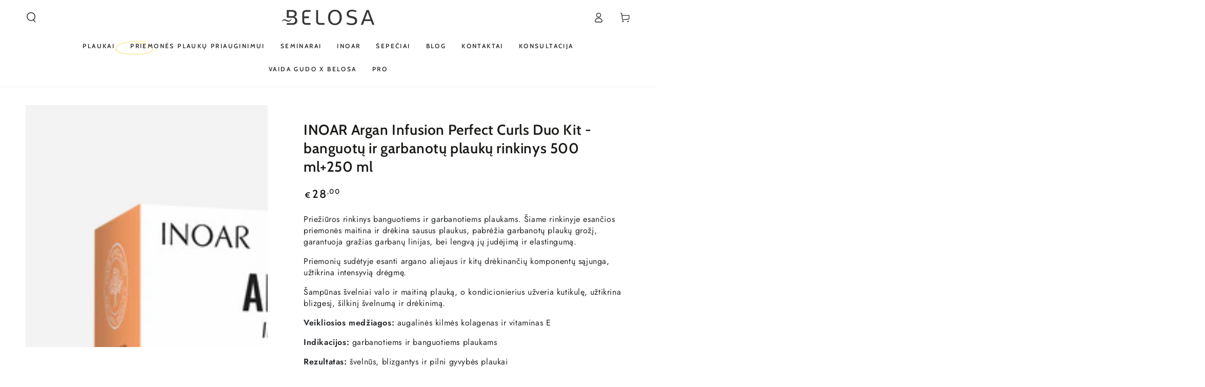

--- FILE ---
content_type: text/html; charset=utf-8
request_url: https://belosa.lt/products/inoar-argan-infusion-perfect-curls-duo-kit-banguotu-ir-garbanotu-plauku-sampuno-ir-kondicionieriaus-rinkinys-500-ml-250-ml
body_size: 33142
content:
<!doctype html>
<html class="no-js" lang="lt-LT">
  <head>
    <meta charset="utf-8">
    <meta http-equiv="X-UA-Compatible" content="IE=edge">
    <meta name="viewport" content="width=device-width,initial-scale=1">
    <meta name="theme-color" content="">
    <link rel="canonical" href="https://belosa.lt/products/inoar-argan-infusion-perfect-curls-duo-kit-banguotu-ir-garbanotu-plauku-sampuno-ir-kondicionieriaus-rinkinys-500-ml-250-ml">
    <link rel="preconnect" href="https://cdn.shopify.com" crossorigin><link rel="preconnect" href="https://fonts.shopifycdn.com" crossorigin><title>
      INOAR Argan Infusion Perfect Curls Duo Kit - banguotų ir garbanotų pla
 &ndash; belosa.lt</title><meta name="description" content="Priežiūros rinkinys banguotiems ir garbanotiems plaukams. Šiame rinkinyje esančios priemonės maitina ir drėkina sausus plaukus, pabrėžia garbanotų plaukų grožį, garantuoja gražias garbanų linijas, bei lengvą jų judėjimą ir elastingumą. Priemonių sudėtyje esanti argano aliejaus ir kitų drėkinančių komponentų sąjunga, už">

<meta property="og:site_name" content="belosa.lt">
<meta property="og:url" content="https://belosa.lt/products/inoar-argan-infusion-perfect-curls-duo-kit-banguotu-ir-garbanotu-plauku-sampuno-ir-kondicionieriaus-rinkinys-500-ml-250-ml">
<meta property="og:title" content="INOAR Argan Infusion Perfect Curls Duo Kit - banguotų ir garbanotų pla">
<meta property="og:type" content="product">
<meta property="og:description" content="Priežiūros rinkinys banguotiems ir garbanotiems plaukams. Šiame rinkinyje esančios priemonės maitina ir drėkina sausus plaukus, pabrėžia garbanotų plaukų grožį, garantuoja gražias garbanų linijas, bei lengvą jų judėjimą ir elastingumą. Priemonių sudėtyje esanti argano aliejaus ir kitų drėkinančių komponentų sąjunga, už"><meta property="og:image" content="http://belosa.lt/cdn/shop/products/7908124400313_FRONT_CAIXA.png?v=1657190344">
  <meta property="og:image:secure_url" content="https://belosa.lt/cdn/shop/products/7908124400313_FRONT_CAIXA.png?v=1657190344">
  <meta property="og:image:width" content="1500">
  <meta property="og:image:height" content="1500"><meta property="og:price:amount" content="28,00">
  <meta property="og:price:currency" content="EUR"><meta name="twitter:card" content="summary_large_image">
<meta name="twitter:title" content="INOAR Argan Infusion Perfect Curls Duo Kit - banguotų ir garbanotų pla">
<meta name="twitter:description" content="Priežiūros rinkinys banguotiems ir garbanotiems plaukams. Šiame rinkinyje esančios priemonės maitina ir drėkina sausus plaukus, pabrėžia garbanotų plaukų grožį, garantuoja gražias garbanų linijas, bei lengvą jų judėjimą ir elastingumą. Priemonių sudėtyje esanti argano aliejaus ir kitų drėkinančių komponentų sąjunga, už">


    <script async crossorigin fetchpriority="high" src="/cdn/shopifycloud/importmap-polyfill/es-modules-shim.2.4.0.js"></script>
<script type="importmap">
      {
        "imports": {
          "mdl-scrollsnap": "//belosa.lt/cdn/shop/t/39/assets/scrollsnap.js?v=147899007897298425641756128834",
          "timeline-component": "//belosa.lt/cdn/shop/t/39/assets/timeline-component.js?v=25828140184624228211765790899",
          "comparison-table-component": "//belosa.lt/cdn/shop/t/39/assets/comparison-table-component.js?v=76363157117044982441765790850",
          "dual-scroll-component": "//belosa.lt/cdn/shop/t/39/assets/section-dual-scroll.js?v=39769671162716719941765790879"
        }
      }
    </script>

    <script src="//belosa.lt/cdn/shop/t/39/assets/vendor-v4.js" defer="defer"></script>
    <script src="//belosa.lt/cdn/shop/t/39/assets/pubsub.js?v=64530984355039965911756128836" defer="defer"></script>
    <script src="//belosa.lt/cdn/shop/t/39/assets/global.js?v=10647678457934332961765790871" defer="defer"></script>
    <script src="//belosa.lt/cdn/shop/t/39/assets/modules-basis.js?v=7117348240208911571756128836" defer="defer"></script>

    <script>window.performance && window.performance.mark && window.performance.mark('shopify.content_for_header.start');</script><meta name="google-site-verification" content="jut3OP5VkQ_f5IvbfvzDKGSDteLeMlHxremG6jNAgEo">
<meta id="shopify-digital-wallet" name="shopify-digital-wallet" content="/9104621646/digital_wallets/dialog">
<link rel="alternate" type="application/json+oembed" href="https://belosa.lt/products/inoar-argan-infusion-perfect-curls-duo-kit-banguotu-ir-garbanotu-plauku-sampuno-ir-kondicionieriaus-rinkinys-500-ml-250-ml.oembed">
<script async="async" src="/checkouts/internal/preloads.js?locale=lt-LT"></script>
<script id="shopify-features" type="application/json">{"accessToken":"fcc7805e4a46f6f31242527da90eef5a","betas":["rich-media-storefront-analytics"],"domain":"belosa.lt","predictiveSearch":true,"shopId":9104621646,"locale":"lt"}</script>
<script>var Shopify = Shopify || {};
Shopify.shop = "belosalt.myshopify.com";
Shopify.locale = "lt-LT";
Shopify.currency = {"active":"EUR","rate":"1.0"};
Shopify.country = "LT";
Shopify.theme = {"name":"Belosa-Shopify-Theme\/main","id":122675363918,"schema_name":"Be Yours","schema_version":"8.5.0","theme_store_id":null,"role":"main"};
Shopify.theme.handle = "null";
Shopify.theme.style = {"id":null,"handle":null};
Shopify.cdnHost = "belosa.lt/cdn";
Shopify.routes = Shopify.routes || {};
Shopify.routes.root = "/";</script>
<script type="module">!function(o){(o.Shopify=o.Shopify||{}).modules=!0}(window);</script>
<script>!function(o){function n(){var o=[];function n(){o.push(Array.prototype.slice.apply(arguments))}return n.q=o,n}var t=o.Shopify=o.Shopify||{};t.loadFeatures=n(),t.autoloadFeatures=n()}(window);</script>
<script id="shop-js-analytics" type="application/json">{"pageType":"product"}</script>
<script defer="defer" async type="module" src="//belosa.lt/cdn/shopifycloud/shop-js/modules/v2/client.init-shop-cart-sync_CLw1oA8A.lt-LT.esm.js"></script>
<script defer="defer" async type="module" src="//belosa.lt/cdn/shopifycloud/shop-js/modules/v2/chunk.common_bjkh9MR-.esm.js"></script>
<script type="module">
  await import("//belosa.lt/cdn/shopifycloud/shop-js/modules/v2/client.init-shop-cart-sync_CLw1oA8A.lt-LT.esm.js");
await import("//belosa.lt/cdn/shopifycloud/shop-js/modules/v2/chunk.common_bjkh9MR-.esm.js");

  window.Shopify.SignInWithShop?.initShopCartSync?.({"fedCMEnabled":true,"windoidEnabled":true});

</script>
<script>(function() {
  var isLoaded = false;
  function asyncLoad() {
    if (isLoaded) return;
    isLoaded = true;
    var urls = ["https:\/\/cdn.nfcube.com\/instafeed-df00305378f38fecd19231f6df519020.js?shop=belosalt.myshopify.com","\/\/cdn.shopify.com\/proxy\/e9fce07c2721997cff7b92d997061da8a4fa5b18590ca5e694a35487fceef368\/storage.googleapis.com\/adnabu-shopify\/online-store\/83e5ce5581074d869534ba931732097701.min.js?shop=belosalt.myshopify.com\u0026sp-cache-control=cHVibGljLCBtYXgtYWdlPTkwMA"];
    for (var i = 0; i < urls.length; i++) {
      var s = document.createElement('script');
      s.type = 'text/javascript';
      s.async = true;
      s.src = urls[i];
      var x = document.getElementsByTagName('script')[0];
      x.parentNode.insertBefore(s, x);
    }
  };
  if(window.attachEvent) {
    window.attachEvent('onload', asyncLoad);
  } else {
    window.addEventListener('load', asyncLoad, false);
  }
})();</script>
<script id="__st">var __st={"a":9104621646,"offset":7200,"reqid":"038498da-955e-4854-b9b3-8fa4228bc25b-1768638104","pageurl":"belosa.lt\/products\/inoar-argan-infusion-perfect-curls-duo-kit-banguotu-ir-garbanotu-plauku-sampuno-ir-kondicionieriaus-rinkinys-500-ml-250-ml","u":"c5eefa6a2981","p":"product","rtyp":"product","rid":6768117252174};</script>
<script>window.ShopifyPaypalV4VisibilityTracking = true;</script>
<script id="captcha-bootstrap">!function(){'use strict';const t='contact',e='account',n='new_comment',o=[[t,t],['blogs',n],['comments',n],[t,'customer']],c=[[e,'customer_login'],[e,'guest_login'],[e,'recover_customer_password'],[e,'create_customer']],r=t=>t.map((([t,e])=>`form[action*='/${t}']:not([data-nocaptcha='true']) input[name='form_type'][value='${e}']`)).join(','),a=t=>()=>t?[...document.querySelectorAll(t)].map((t=>t.form)):[];function s(){const t=[...o],e=r(t);return a(e)}const i='password',u='form_key',d=['recaptcha-v3-token','g-recaptcha-response','h-captcha-response',i],f=()=>{try{return window.sessionStorage}catch{return}},m='__shopify_v',_=t=>t.elements[u];function p(t,e,n=!1){try{const o=window.sessionStorage,c=JSON.parse(o.getItem(e)),{data:r}=function(t){const{data:e,action:n}=t;return t[m]||n?{data:e,action:n}:{data:t,action:n}}(c);for(const[e,n]of Object.entries(r))t.elements[e]&&(t.elements[e].value=n);n&&o.removeItem(e)}catch(o){console.error('form repopulation failed',{error:o})}}const l='form_type',E='cptcha';function T(t){t.dataset[E]=!0}const w=window,h=w.document,L='Shopify',v='ce_forms',y='captcha';let A=!1;((t,e)=>{const n=(g='f06e6c50-85a8-45c8-87d0-21a2b65856fe',I='https://cdn.shopify.com/shopifycloud/storefront-forms-hcaptcha/ce_storefront_forms_captcha_hcaptcha.v1.5.2.iife.js',D={infoText:'Saugo „hCaptcha“',privacyText:'Privatumas',termsText:'Sąlygos'},(t,e,n)=>{const o=w[L][v],c=o.bindForm;if(c)return c(t,g,e,D).then(n);var r;o.q.push([[t,g,e,D],n]),r=I,A||(h.body.append(Object.assign(h.createElement('script'),{id:'captcha-provider',async:!0,src:r})),A=!0)});var g,I,D;w[L]=w[L]||{},w[L][v]=w[L][v]||{},w[L][v].q=[],w[L][y]=w[L][y]||{},w[L][y].protect=function(t,e){n(t,void 0,e),T(t)},Object.freeze(w[L][y]),function(t,e,n,w,h,L){const[v,y,A,g]=function(t,e,n){const i=e?o:[],u=t?c:[],d=[...i,...u],f=r(d),m=r(i),_=r(d.filter((([t,e])=>n.includes(e))));return[a(f),a(m),a(_),s()]}(w,h,L),I=t=>{const e=t.target;return e instanceof HTMLFormElement?e:e&&e.form},D=t=>v().includes(t);t.addEventListener('submit',(t=>{const e=I(t);if(!e)return;const n=D(e)&&!e.dataset.hcaptchaBound&&!e.dataset.recaptchaBound,o=_(e),c=g().includes(e)&&(!o||!o.value);(n||c)&&t.preventDefault(),c&&!n&&(function(t){try{if(!f())return;!function(t){const e=f();if(!e)return;const n=_(t);if(!n)return;const o=n.value;o&&e.removeItem(o)}(t);const e=Array.from(Array(32),(()=>Math.random().toString(36)[2])).join('');!function(t,e){_(t)||t.append(Object.assign(document.createElement('input'),{type:'hidden',name:u})),t.elements[u].value=e}(t,e),function(t,e){const n=f();if(!n)return;const o=[...t.querySelectorAll(`input[type='${i}']`)].map((({name:t})=>t)),c=[...d,...o],r={};for(const[a,s]of new FormData(t).entries())c.includes(a)||(r[a]=s);n.setItem(e,JSON.stringify({[m]:1,action:t.action,data:r}))}(t,e)}catch(e){console.error('failed to persist form',e)}}(e),e.submit())}));const S=(t,e)=>{t&&!t.dataset[E]&&(n(t,e.some((e=>e===t))),T(t))};for(const o of['focusin','change'])t.addEventListener(o,(t=>{const e=I(t);D(e)&&S(e,y())}));const B=e.get('form_key'),M=e.get(l),P=B&&M;t.addEventListener('DOMContentLoaded',(()=>{const t=y();if(P)for(const e of t)e.elements[l].value===M&&p(e,B);[...new Set([...A(),...v().filter((t=>'true'===t.dataset.shopifyCaptcha))])].forEach((e=>S(e,t)))}))}(h,new URLSearchParams(w.location.search),n,t,e,['guest_login'])})(!0,!0)}();</script>
<script integrity="sha256-4kQ18oKyAcykRKYeNunJcIwy7WH5gtpwJnB7kiuLZ1E=" data-source-attribution="shopify.loadfeatures" defer="defer" src="//belosa.lt/cdn/shopifycloud/storefront/assets/storefront/load_feature-a0a9edcb.js" crossorigin="anonymous"></script>
<script data-source-attribution="shopify.dynamic_checkout.dynamic.init">var Shopify=Shopify||{};Shopify.PaymentButton=Shopify.PaymentButton||{isStorefrontPortableWallets:!0,init:function(){window.Shopify.PaymentButton.init=function(){};var t=document.createElement("script");t.src="https://belosa.lt/cdn/shopifycloud/portable-wallets/latest/portable-wallets.lt.js",t.type="module",document.head.appendChild(t)}};
</script>
<script data-source-attribution="shopify.dynamic_checkout.buyer_consent">
  function portableWalletsHideBuyerConsent(e){var t=document.getElementById("shopify-buyer-consent"),n=document.getElementById("shopify-subscription-policy-button");t&&n&&(t.classList.add("hidden"),t.setAttribute("aria-hidden","true"),n.removeEventListener("click",e))}function portableWalletsShowBuyerConsent(e){var t=document.getElementById("shopify-buyer-consent"),n=document.getElementById("shopify-subscription-policy-button");t&&n&&(t.classList.remove("hidden"),t.removeAttribute("aria-hidden"),n.addEventListener("click",e))}window.Shopify?.PaymentButton&&(window.Shopify.PaymentButton.hideBuyerConsent=portableWalletsHideBuyerConsent,window.Shopify.PaymentButton.showBuyerConsent=portableWalletsShowBuyerConsent);
</script>
<script data-source-attribution="shopify.dynamic_checkout.cart.bootstrap">document.addEventListener("DOMContentLoaded",(function(){function t(){return document.querySelector("shopify-accelerated-checkout-cart, shopify-accelerated-checkout")}if(t())Shopify.PaymentButton.init();else{new MutationObserver((function(e,n){t()&&(Shopify.PaymentButton.init(),n.disconnect())})).observe(document.body,{childList:!0,subtree:!0})}}));
</script>
<script id='scb4127' type='text/javascript' async='' src='https://belosa.lt/cdn/shopifycloud/privacy-banner/storefront-banner.js'></script><script id="sections-script" data-sections="header" defer="defer" src="//belosa.lt/cdn/shop/t/39/compiled_assets/scripts.js?v=5656"></script>
<script>window.performance && window.performance.mark && window.performance.mark('shopify.content_for_header.end');</script>

<style data-shopify>@font-face {
  font-family: Jost;
  font-weight: 400;
  font-style: normal;
  font-display: swap;
  src: url("//belosa.lt/cdn/fonts/jost/jost_n4.d47a1b6347ce4a4c9f437608011273009d91f2b7.woff2") format("woff2"),
       url("//belosa.lt/cdn/fonts/jost/jost_n4.791c46290e672b3f85c3d1c651ef2efa3819eadd.woff") format("woff");
}

  @font-face {
  font-family: Jost;
  font-weight: 600;
  font-style: normal;
  font-display: swap;
  src: url("//belosa.lt/cdn/fonts/jost/jost_n6.ec1178db7a7515114a2d84e3dd680832b7af8b99.woff2") format("woff2"),
       url("//belosa.lt/cdn/fonts/jost/jost_n6.b1178bb6bdd3979fef38e103a3816f6980aeaff9.woff") format("woff");
}

  @font-face {
  font-family: Jost;
  font-weight: 400;
  font-style: italic;
  font-display: swap;
  src: url("//belosa.lt/cdn/fonts/jost/jost_i4.b690098389649750ada222b9763d55796c5283a5.woff2") format("woff2"),
       url("//belosa.lt/cdn/fonts/jost/jost_i4.fd766415a47e50b9e391ae7ec04e2ae25e7e28b0.woff") format("woff");
}

  @font-face {
  font-family: Jost;
  font-weight: 600;
  font-style: italic;
  font-display: swap;
  src: url("//belosa.lt/cdn/fonts/jost/jost_i6.9af7e5f39e3a108c08f24047a4276332d9d7b85e.woff2") format("woff2"),
       url("//belosa.lt/cdn/fonts/jost/jost_i6.2bf310262638f998ed206777ce0b9a3b98b6fe92.woff") format("woff");
}

  @font-face {
  font-family: Cabin;
  font-weight: 600;
  font-style: normal;
  font-display: swap;
  src: url("//belosa.lt/cdn/fonts/cabin/cabin_n6.c6b1e64927bbec1c65aab7077888fb033480c4f7.woff2") format("woff2"),
       url("//belosa.lt/cdn/fonts/cabin/cabin_n6.6c2e65d54c893ad9f1390da3b810b8e6cf976a4f.woff") format("woff");
}

  @font-face {
  font-family: Cabin;
  font-weight: 600;
  font-style: normal;
  font-display: swap;
  src: url("//belosa.lt/cdn/fonts/cabin/cabin_n6.c6b1e64927bbec1c65aab7077888fb033480c4f7.woff2") format("woff2"),
       url("//belosa.lt/cdn/fonts/cabin/cabin_n6.6c2e65d54c893ad9f1390da3b810b8e6cf976a4f.woff") format("woff");
}


  :root {
    --font-body-family: Jost, sans-serif;
    --font-body-style: normal;
    --font-body-weight: 400;

    --font-heading-family: Cabin, sans-serif;
    --font-heading-style: normal;
    --font-heading-weight: 600;

    --font-body-scale: 1.0;
    --font-heading-scale: 1.0;

    --font-navigation-family: var(--font-heading-family);
    --font-navigation-size: 12px;
    --font-navigation-weight: var(--font-heading-weight);
    --font-button-family: var(--font-body-family);
    --font-button-size: 12px;
    --font-button-baseline: 0.2rem;
    --font-price-family: var(--font-heading-family);
    --font-price-scale: var(--font-heading-scale);

    --color-base-text: 33, 35, 38;
    --color-base-background: 255, 255, 255;
    --color-base-solid-button-labels: 33, 35, 38;
    --color-base-outline-button-labels: 26, 27, 24;
    --color-base-accent: 247, 238, 221;
    --color-base-heading: 26, 27, 24;
    --color-base-border: 210, 213, 217;
    --color-placeholder: 243, 243, 243;
    --color-overlay: 33, 35, 38;
    --color-keyboard-focus: 135, 173, 245;
    --color-shadow: 168, 232, 226;
    --shadow-opacity: 1;

    --color-background-dark: 235, 235, 235;
    --color-price: #1a1b18;
    --color-sale-price: #d72c0d;
    --color-sale-badge-background: #d72c0d;
    --color-reviews: #ffb503;
    --color-critical: #d72c0d;
    --color-success: #008060;
    --color-highlight: 247, 238, 221;

    --payment-terms-background-color: #ffffff;
    --page-width: 160rem;
    --page-width-margin: 0rem;

    --card-color-scheme: var(--color-placeholder);
    --card-text-alignment: start;
    --card-flex-alignment: flex-start;
    --card-image-padding: 0px;
    --card-border-width: 0px;
    --card-radius: 0px;
    --card-shadow-horizontal-offset: 0px;
    --card-shadow-vertical-offset: 0px;
    
    --button-radius: 0px;
    --button-border-width: 1px;
    --button-shadow-horizontal-offset: 0px;
    --button-shadow-vertical-offset: 0px;

    --spacing-sections-desktop: 0px;
    --spacing-sections-mobile: 0px;

    --gradient-free-ship-progress: linear-gradient(325deg,#F9423A 0,#F1E04D 100%);
    --gradient-free-ship-complete: linear-gradient(325deg, #049cff 0, #35ee7a 100%);

    --plabel-price-tag-color: #000000;
    --plabel-price-tag-background: #d1d5db;
    --plabel-price-tag-height: 2.5rem;

    --swatch-outline-color: #f4f6f8;--text-8xl: 6.0rem;
    --text-6xl: 3.75rem;
    --text-5xl: 3.0rem;
    --text-4xl: 2.25rem;
    --text-3xl: 1.875rem;
    --text-2xl: 1.5rem;
    --text-xl: 1.25rem;
    --text-lg: 1.125rem;
    --text-base: 1.0rem;
    --text-2sm: 0.8125rem;
    --text-sm: 0.875rem;
    --text-xs: 0.75rem;
    --text-3xs: 0.625rem;

    --fluid-sm-to-base: clamp(var(--text-sm), 0.8115rem + 0.1587vw, var(--text-base));
    --fluid-sm-to-lg: clamp(var(--text-sm), 0.748rem + 0.3174vw, var(--text-lg));
    --fluid-base-to-xl: clamp(var(--text-base), 0.873rem + 0.3175vw, var(--text-xl));
    --fluid-base-to-2xl: clamp(var(--text-base), 0.746rem + 0.6349vw, var(--text-2xl));
    --fluid-lg-to-2xl: clamp(var(--text-lg), 0.9722rem + 0.4444vw, var(--text-2xl));
    --fluid-xl-to-3xl: clamp(var(--text-xl), 0.4966rem + 1.1818vw, var(--text-3xl));

    --tw-translate-x: 0;
    --tw-translate-y: 0;
    --tw-rotate: 0;
    --tw-skew-x: 0;
    --tw-skew-y: 0;
    --tw-scale-x: 1;
    --tw-scale-y: 1;

    --font-normal: 400;
    --font-medium: 500;
    --font-bold: 700;

    --sp-0d5: 0.125rem;
    --sp-1: 0.25rem;
    --sp-1d5: 0.375rem;
    --sp-2: 0.5rem;
    --sp-2d5: 0.625rem;
    --sp-3: 0.75rem;
    --sp-3d5: 0.875rem;
    --sp-4: 1rem;
    --sp-4d5: 1.125rem;
    --sp-5: 1.25rem;
    --sp-5d5: 1.375rem;
    --sp-6: 1.5rem;
    --sp-6d5: 1.625rem;
    --sp-7: 1.75rem;
    --sp-7d5: 1.875rem;
    --sp-8: 2rem;
    --sp-9: 2.25rem;
    --sp-10: 2.5rem;
    --sp-12: 3rem;
    --sp-14: 3.5rem;
  }

  *,
  *::before,
  *::after {
    box-sizing: inherit;
  }

  html {
    box-sizing: border-box;
    font-size: calc(var(--font-body-scale) * 62.5%);
    height: 100%;
  }

  body {
    min-height: 100%;
    margin: 0;
    font-size: 1.5rem;
    letter-spacing: 0.06rem;
    line-height: calc(1 + 0.8 / var(--font-body-scale));
    font-family: var(--font-body-family);
    font-style: var(--font-body-style);
    font-weight: var(--font-body-weight);
  }

  @media screen and (min-width: 750px) {
    body {
      font-size: 1.6rem;
    }
  }</style><link href="//belosa.lt/cdn/shop/t/39/assets/base.css?v=124600463679060735011765790847" rel="stylesheet" type="text/css" media="all" /><link rel="stylesheet" href="//belosa.lt/cdn/shop/t/39/assets/apps.css?v=42525093157816273151756128835" media="print" fetchpriority="low" onload="this.media='all'">

    
<link
        rel="preload"
        as="font"
        href="//belosa.lt/cdn/fonts/jost/jost_n4.d47a1b6347ce4a4c9f437608011273009d91f2b7.woff2"
        type="font/woff2"
        crossorigin
      ><link
        rel="preload"
        as="font"
        href="//belosa.lt/cdn/fonts/cabin/cabin_n6.c6b1e64927bbec1c65aab7077888fb033480c4f7.woff2"
        type="font/woff2"
        crossorigin
      >
<link rel="stylesheet" href="//belosa.lt/cdn/shop/t/39/assets/component-predictive-search.css?v=171241558667998333131756128839" media="print" onload="this.media='all'"><link rel="stylesheet" href="//belosa.lt/cdn/shop/t/39/assets/component-quick-view.css?v=161742497119562552051756128837" media="print" onload="this.media='all'"><link rel="stylesheet" href="//belosa.lt/cdn/shop/t/39/assets/component-color-swatches.css?v=137917337132227131921756128839" media="print" onload="this.media='all'"><script>
  document.documentElement.classList.replace('no-js', 'js');

  window.theme = window.theme || {};

  theme.routes = {
    root_url: '/',
    cart_url: '/cart',
    cart_add_url: '/cart/add',
    cart_change_url: '/cart/change',
    cart_update_url: '/cart/update',
    search_url: '/search',
    predictive_search_url: '/search/suggest'
  };

  theme.cartStrings = {
    error: `Atnaujinant krepšelį įvyko klaida. Bandykite dar kartą.`,
    quantityError: `Į krepšelį galite įdėti tik [quantity]šios prekės vnt.`
  };
  
  theme.discountStrings = {
    error: "Translation missing: lt-LT.general.cart.discount.error",
    shippingError: "Translation missing: lt-LT.general.cart.discount.shipping_error"
  };

  theme.variantStrings = {
    addToCart: `Į krepšelį`,
    soldOut: `Išparduota`,
    unavailable: `Nėra`,
    preOrder: `Užsakyti iš anksto`
  };

  theme.accessibilityStrings = {
    imageAvailable: `Vaizdas [index] dabar prieinamas galerijos rodinyje`,
    shareSuccess: `Nuoroda nukopijuota į iškarpinę`,
    fillInAllLineItemPropertyRequiredFields: `Prašome užpildyti visus privalomus laukus`
  }

  theme.dateStrings = {
    d: `D`,
    day: `Diena`,
    days: `Dienos`,
    hour: `Valanda`,
    hours: `Valandos`,
    minute: `Minutė`,
    minutes: `Minutės`,
    second: `Sekundė`,
    seconds: `Sekundės`
  };theme.shopSettings = {
    moneyFormat: "€{{amount_with_comma_separator}}",
    isoCode: "EUR",
    cartDrawer: true,
    currencyCode: false,
    giftwrapRate: 'product'
  };

  theme.settings = {
    themeName: 'Be Yours',
    themeVersion: '8.5.0',
    agencyId: ''
  };

  /*! (c) Andrea Giammarchi @webreflection ISC */
  !function(){"use strict";var e=function(e,t){var n=function(e){for(var t=0,n=e.length;t<n;t++)r(e[t])},r=function(e){var t=e.target,n=e.attributeName,r=e.oldValue;t.attributeChangedCallback(n,r,t.getAttribute(n))};return function(o,a){var l=o.constructor.observedAttributes;return l&&e(a).then((function(){new t(n).observe(o,{attributes:!0,attributeOldValue:!0,attributeFilter:l});for(var e=0,a=l.length;e<a;e++)o.hasAttribute(l[e])&&r({target:o,attributeName:l[e],oldValue:null})})),o}};function t(e,t){(null==t||t>e.length)&&(t=e.length);for(var n=0,r=new Array(t);n<t;n++)r[n]=e[n];return r}function n(e,n){var r="undefined"!=typeof Symbol&&e[Symbol.iterator]||e["@@iterator"];if(!r){if(Array.isArray(e)||(r=function(e,n){if(e){if("string"==typeof e)return t(e,n);var r=Object.prototype.toString.call(e).slice(8,-1);return"Object"===r&&e.constructor&&(r=e.constructor.name),"Map"===r||"Set"===r?Array.from(e):"Arguments"===r||/^(?:Ui|I)nt(?:8|16|32)(?:Clamped)?Array$/.test(r)?t(e,n):void 0}}(e))||n&&e&&"number"==typeof e.length){r&&(e=r);var o=0,a=function(){};return{s:a,n:function(){return o>=e.length?{done:!0}:{done:!1,value:e[o++]}},e:function(e){throw e},f:a}}throw new TypeError("Invalid attempt to iterate non-iterable instance.\nIn order to be iterable, non-array objects must have a [Symbol.iterator]() method.")}var l,i=!0,u=!1;return{s:function(){r=r.call(e)},n:function(){var e=r.next();return i=e.done,e},e:function(e){u=!0,l=e},f:function(){try{i||null==r.return||r.return()}finally{if(u)throw l}}}}
  /*! (c) Andrea Giammarchi - ISC */var r=!0,o=!1,a="querySelectorAll",l="querySelectorAll",i=self,u=i.document,c=i.Element,s=i.MutationObserver,f=i.Set,d=i.WeakMap,h=function(e){return l in e},v=[].filter,g=function(e){var t=new d,i=function(n,r){var o;if(r)for(var a,l=function(e){return e.matches||e.webkitMatchesSelector||e.msMatchesSelector}(n),i=0,u=p.length;i<u;i++)l.call(n,a=p[i])&&(t.has(n)||t.set(n,new f),(o=t.get(n)).has(a)||(o.add(a),e.handle(n,r,a)));else t.has(n)&&(o=t.get(n),t.delete(n),o.forEach((function(t){e.handle(n,r,t)})))},g=function(e){for(var t=!(arguments.length>1&&void 0!==arguments[1])||arguments[1],n=0,r=e.length;n<r;n++)i(e[n],t)},p=e.query,y=e.root||u,m=function(e){var t=arguments.length>1&&void 0!==arguments[1]?arguments[1]:document,l=arguments.length>2&&void 0!==arguments[2]?arguments[2]:MutationObserver,i=arguments.length>3&&void 0!==arguments[3]?arguments[3]:["*"],u=function t(o,l,i,u,c,s){var f,d=n(o);try{for(d.s();!(f=d.n()).done;){var h=f.value;(s||a in h)&&(c?i.has(h)||(i.add(h),u.delete(h),e(h,c)):u.has(h)||(u.add(h),i.delete(h),e(h,c)),s||t(h[a](l),l,i,u,c,r))}}catch(e){d.e(e)}finally{d.f()}},c=new l((function(e){if(i.length){var t,a=i.join(","),l=new Set,c=new Set,s=n(e);try{for(s.s();!(t=s.n()).done;){var f=t.value,d=f.addedNodes,h=f.removedNodes;u(h,a,l,c,o,o),u(d,a,l,c,r,o)}}catch(e){s.e(e)}finally{s.f()}}})),s=c.observe;return(c.observe=function(e){return s.call(c,e,{subtree:r,childList:r})})(t),c}(i,y,s,p),b=c.prototype.attachShadow;return b&&(c.prototype.attachShadow=function(e){var t=b.call(this,e);return m.observe(t),t}),p.length&&g(y[l](p)),{drop:function(e){for(var n=0,r=e.length;n<r;n++)t.delete(e[n])},flush:function(){for(var e=m.takeRecords(),t=0,n=e.length;t<n;t++)g(v.call(e[t].removedNodes,h),!1),g(v.call(e[t].addedNodes,h),!0)},observer:m,parse:g}},p=self,y=p.document,m=p.Map,b=p.MutationObserver,w=p.Object,E=p.Set,S=p.WeakMap,A=p.Element,M=p.HTMLElement,O=p.Node,N=p.Error,C=p.TypeError,T=p.Reflect,q=w.defineProperty,I=w.keys,D=w.getOwnPropertyNames,L=w.setPrototypeOf,P=!self.customElements,k=function(e){for(var t=I(e),n=[],r=t.length,o=0;o<r;o++)n[o]=e[t[o]],delete e[t[o]];return function(){for(var o=0;o<r;o++)e[t[o]]=n[o]}};if(P){var x=function(){var e=this.constructor;if(!$.has(e))throw new C("Illegal constructor");var t=$.get(e);if(W)return z(W,t);var n=H.call(y,t);return z(L(n,e.prototype),t)},H=y.createElement,$=new m,_=new m,j=new m,R=new m,V=[],U=g({query:V,handle:function(e,t,n){var r=j.get(n);if(t&&!r.isPrototypeOf(e)){var o=k(e);W=L(e,r);try{new r.constructor}finally{W=null,o()}}var a="".concat(t?"":"dis","connectedCallback");a in r&&e[a]()}}).parse,W=null,F=function(e){if(!_.has(e)){var t,n=new Promise((function(e){t=e}));_.set(e,{$:n,_:t})}return _.get(e).$},z=e(F,b);q(self,"customElements",{configurable:!0,value:{define:function(e,t){if(R.has(e))throw new N('the name "'.concat(e,'" has already been used with this registry'));$.set(t,e),j.set(e,t.prototype),R.set(e,t),V.push(e),F(e).then((function(){U(y.querySelectorAll(e))})),_.get(e)._(t)},get:function(e){return R.get(e)},whenDefined:F}}),q(x.prototype=M.prototype,"constructor",{value:x}),q(self,"HTMLElement",{configurable:!0,value:x}),q(y,"createElement",{configurable:!0,value:function(e,t){var n=t&&t.is,r=n?R.get(n):R.get(e);return r?new r:H.call(y,e)}}),"isConnected"in O.prototype||q(O.prototype,"isConnected",{configurable:!0,get:function(){return!(this.ownerDocument.compareDocumentPosition(this)&this.DOCUMENT_POSITION_DISCONNECTED)}})}else if(P=!self.customElements.get("extends-li"))try{var B=function e(){return self.Reflect.construct(HTMLLIElement,[],e)};B.prototype=HTMLLIElement.prototype;var G="extends-li";self.customElements.define("extends-li",B,{extends:"li"}),P=y.createElement("li",{is:G}).outerHTML.indexOf(G)<0;var J=self.customElements,K=J.get,Q=J.whenDefined;q(self.customElements,"whenDefined",{configurable:!0,value:function(e){var t=this;return Q.call(this,e).then((function(n){return n||K.call(t,e)}))}})}catch(e){}if(P){var X=function(e){var t=ae.get(e);ve(t.querySelectorAll(this),e.isConnected)},Y=self.customElements,Z=y.createElement,ee=Y.define,te=Y.get,ne=Y.upgrade,re=T||{construct:function(e){return e.call(this)}},oe=re.construct,ae=new S,le=new E,ie=new m,ue=new m,ce=new m,se=new m,fe=[],de=[],he=function(e){return se.get(e)||te.call(Y,e)},ve=g({query:de,handle:function(e,t,n){var r=ce.get(n);if(t&&!r.isPrototypeOf(e)){var o=k(e);be=L(e,r);try{new r.constructor}finally{be=null,o()}}var a="".concat(t?"":"dis","connectedCallback");a in r&&e[a]()}}).parse,ge=g({query:fe,handle:function(e,t){ae.has(e)&&(t?le.add(e):le.delete(e),de.length&&X.call(de,e))}}).parse,pe=A.prototype.attachShadow;pe&&(A.prototype.attachShadow=function(e){var t=pe.call(this,e);return ae.set(this,t),t});var ye=function(e){if(!ue.has(e)){var t,n=new Promise((function(e){t=e}));ue.set(e,{$:n,_:t})}return ue.get(e).$},me=e(ye,b),be=null;D(self).filter((function(e){return/^HTML.*Element$/.test(e)})).forEach((function(e){var t=self[e];function n(){var e=this.constructor;if(!ie.has(e))throw new C("Illegal constructor");var n=ie.get(e),r=n.is,o=n.tag;if(r){if(be)return me(be,r);var a=Z.call(y,o);return a.setAttribute("is",r),me(L(a,e.prototype),r)}return oe.call(this,t,[],e)}q(n.prototype=t.prototype,"constructor",{value:n}),q(self,e,{value:n})})),q(y,"createElement",{configurable:!0,value:function(e,t){var n=t&&t.is;if(n){var r=se.get(n);if(r&&ie.get(r).tag===e)return new r}var o=Z.call(y,e);return n&&o.setAttribute("is",n),o}}),q(Y,"get",{configurable:!0,value:he}),q(Y,"whenDefined",{configurable:!0,value:ye}),q(Y,"upgrade",{configurable:!0,value:function(e){var t=e.getAttribute("is");if(t){var n=se.get(t);if(n)return void me(L(e,n.prototype),t)}ne.call(Y,e)}}),q(Y,"define",{configurable:!0,value:function(e,t,n){if(he(e))throw new N("'".concat(e,"' has already been defined as a custom element"));var r,o=n&&n.extends;ie.set(t,o?{is:e,tag:o}:{is:"",tag:e}),o?(r="".concat(o,'[is="').concat(e,'"]'),ce.set(r,t.prototype),se.set(e,t),de.push(r)):(ee.apply(Y,arguments),fe.push(r=e)),ye(e).then((function(){o?(ve(y.querySelectorAll(r)),le.forEach(X,[r])):ge(y.querySelectorAll(r))})),ue.get(e)._(t)}})}}();
</script>
<!-- BEGIN app block: shopify://apps/hulk-form-builder/blocks/app-embed/b6b8dd14-356b-4725-a4ed-77232212b3c3 --><!-- BEGIN app snippet: hulkapps-formbuilder-theme-ext --><script type="text/javascript">
  
  if (typeof window.formbuilder_customer != "object") {
        window.formbuilder_customer = {}
  }

  window.hulkFormBuilder = {
    form_data: {"form_-bjbv_pfGLCM9QMXYgmxXQ":{"uuid":"-bjbv_pfGLCM9QMXYgmxXQ","form_name":"ANKETA","form_data":{"div_back_gradient_1":"#fff","div_back_gradient_2":"#fff","back_color":"#fff","form_title":"","form_submit":"SIŲSTI","after_submit":"hideAndmessage","after_submit_msg":"","captcha_enable":"no","label_style":"blockLabels","input_border_radius":"2","back_type":"transparent","input_back_color":"#fff","input_back_color_hover":"#fff","back_shadow":"none","label_font_clr":"#333333","input_font_clr":"#333333","button_align":"fullBtn","button_clr":"#000000","button_back_clr":"#f7eedd","button_border_radius":"2","form_width":"1000px","form_border_size":0,"form_border_clr":"#c7c7c7","form_border_radius":0,"label_font_size":"14","input_font_size":"12","button_font_size":"16","form_padding":"35","input_border_color":"#ccc","input_border_color_hover":"#ccc","btn_border_clr":"#333333","btn_border_size":"1","form_name":"ANKETA","":"labas@belosa.lt","form_emails":"labas@belosa.lt","admin_email_subject":"New form submission received.","admin_email_message":"Hi [first-name of store owner],\u003cbr\u003eSomeone just submitted a response to your form.\u003cbr\u003ePlease find the details below:","form_access_message":"\u003cp\u003ePlease login to access the form\u003cbr\u003eDo not have an account? Create account\u003c\/p\u003e","notification_email_send":true,"pass_referrer_url_on_email":false,"form_description":"\u003cp style=\"text-align: center;\"\u003eLeiskite Jums padėti greičiau ir lengviau i\u0026scaron;sirinkti tinkamiausius plaukus\u003c\/p\u003e\n","form_banner_alignment":"center","formElements":[{"type":"text","position":0,"label":"Vardas","customClass":"","halfwidth":"yes","Conditions":{},"required":"yes","page_number":1},{"type":"text","position":1,"label":"Pavardė","halfwidth":"yes","Conditions":{},"centerfield":"no","required":"yes","page_number":1},{"type":"email","position":2,"label":"El. paštas","required":"yes","email_confirm":"yes","Conditions":{},"email_validate_field":"no","page_number":1},{"type":"select","position":3,"label":"Ieškau....","values":"Priauginamų tiesių plaukų kapsulėmis\nPriauginamų tiesių plaukų juostelėmis\nPriauginamų slaviškų plaukų\nPriauginamų slaviškų plaukų juostelėmis\nPrisegamų plaukų tresų\nPrisegamos uodegos\nKita","Conditions":{},"elementCost":{},"other_value":"yes","other_value_label":"Kita","halfwidth":"no","required":"yes","page_number":1},{"Conditions":{},"type":"select","position":4,"label":"Spalva","values":"- Juoda\n- Juodo šokolado\n- Šviesi ruda\n- Ruda su auksu\n- Klasikinė blond\n- Gintaro blond\n- Techninis dažymas\n- Ryškiaspalviai plaukai\nKita","elementCost":{},"other_value":"yes","other_value_label":"Kita","required":"yes","page_number":1},{"Conditions":{},"type":"multipleCheckbox","position":5,"label":"Ilgis (ilgis priklauso nuo spalvos)","values":"- 40 cm\n- 45 cm\n- 55 cm\n- 60 cm\n- 65 cm","elementCost":{},"required":"no","halfwidth":"no","page_number":1},{"Conditions":{},"type":"image","position":6,"label":"Įkelti savo plaukų nuotrauką","imageMultiple":"yes","enable_drag_and_drop":"no","page_number":1}]},"is_spam_form":false,"shop_uuid":"cv9Zqa0a9WHTWv-78Fncow","shop_timezone":"Europe\/Vilnius","shop_id":142974,"shop_is_after_submit_enabled":false,"shop_shopify_plan":"basic","shop_shopify_domain":"belosalt.myshopify.com","shop_remove_watermark":false,"shop_created_at":"2025-07-15T06:21:55.766-05:00"},"form_YhGwFEByEepai-yOMQzisQ":{"uuid":"YhGwFEByEepai-yOMQzisQ","form_name":"Belosa Profesionalo registracija","form_data":{"div_back_gradient_1":"#fff","div_back_gradient_2":"#fff","back_color":"#fff","form_title":"\u003ch3 style=\"text-align: center;\"\u003eProfesionalo registracijos forma\u003c\/h3\u003e\n","form_submit":"REGISTRUOTIS","after_submit":"hideAndmessage","after_submit_msg":"","captcha_enable":"no","label_style":"blockLabels","input_border_radius":"2","back_type":"transparent","input_back_color":"#fff","input_back_color_hover":"#fff","back_shadow":"none","label_font_clr":"#333333","input_font_clr":"#333333","button_align":"centerBtn","button_clr":"#000000","button_back_clr":"#f7eedd","button_border_radius":0,"form_width":"1200px","form_border_size":0,"form_border_clr":"#ffffff","form_border_radius":0,"label_font_size":"14","input_font_size":"12","button_font_size":"16","form_padding":"25","input_border_color":"#ccc","input_border_color_hover":"#ccc","btn_border_clr":"#ffffff","btn_border_size":0,"form_name":"Belosa Profesionalo registracija","":"labas@belosa.lt","form_access_message":"\u003cp\u003ePlease login to access the form\u003cbr\u003eDo not have an account? Create account\u003c\/p\u003e","form_description":"\u003cp style=\"text-align: center;\"\u003eNorint prisiregistruoti reikalinga\u0026nbsp;profesionalumą įrodanti\u0026nbsp;sertifikato, diplomo\u0026nbsp;ar kt. dokumento nuotrauka\u003c\/p\u003e\n","banner_img_width":"600","form_banner_alignment":"center","formElements":[{"type":"text","position":0,"label":"Vardas Pavardė","customClass":"","halfwidth":"no","Conditions":{},"required":"yes","page_number":1},{"Conditions":{},"type":"textarea","position":1,"label":"Įmonė (Pavadinimas; Įm.kodas; PVM mokėtojo kodas)","page_number":1},{"type":"email","position":2,"label":"El. Paštas","required":"yes","email_confirm":"no","Conditions":{},"confirm_value":"no","page_number":1},{"Conditions":{},"type":"text","position":3,"label":"Adresas","required":"yes","page_number":1},{"Conditions":{},"type":"phone","position":4,"label":"Telefono numeris","required":"yes","default_country_code":"Lithuania +370","page_number":1},{"type":"textarea","position":5,"label":"Komentarai","required":"no","Conditions":{},"page_number":1},{"Conditions":{},"type":"file","position":6,"label":"Įkelti nuotrauką","imageMultiple":"yes","required":"yes","enable_drag_and_drop":"no","page_number":1}]},"is_spam_form":false,"shop_uuid":"cv9Zqa0a9WHTWv-78Fncow","shop_timezone":"Europe\/Vilnius","shop_id":142974,"shop_is_after_submit_enabled":false,"shop_shopify_plan":"basic","shop_shopify_domain":"belosalt.myshopify.com"}},
    shop_data: {"shop_cv9Zqa0a9WHTWv-78Fncow":{"shop_uuid":"cv9Zqa0a9WHTWv-78Fncow","shop_timezone":"Europe\/Vilnius","shop_id":142974,"shop_is_after_submit_enabled":false,"shop_shopify_plan":"basic","shop_shopify_domain":"belosalt.myshopify.com","shop_created_at":"2025-07-15T06:21:55.766-05:00","is_skip_metafield":false,"shop_deleted":false,"shop_disabled":false}},
    settings_data: {"shop_settings":{"shop_customise_msgs":[],"default_customise_msgs":{"is_required":"is required","thank_you":"Thank you! The form was submitted successfully.","processing":"Processing...","valid_data":"Please provide valid data","valid_email":"Provide valid email format","valid_tags":"HTML Tags are not allowed","valid_phone":"Provide valid phone number","valid_captcha":"Please provide valid captcha response","valid_url":"Provide valid URL","only_number_alloud":"Provide valid number in","number_less":"must be less than","number_more":"must be more than","image_must_less":"Image must be less than 20MB","image_number":"Images allowed","image_extension":"Invalid extension! Please provide image file","error_image_upload":"Error in image upload. Please try again.","error_file_upload":"Error in file upload. Please try again.","your_response":"Your response","error_form_submit":"Error occur.Please try again after sometime.","email_submitted":"Form with this email is already submitted","invalid_email_by_zerobounce":"The email address you entered appears to be invalid. Please check it and try again.","download_file":"Download file","card_details_invalid":"Your card details are invalid","card_details":"Card details","please_enter_card_details":"Please enter card details","card_number":"Card number","exp_mm":"Exp MM","exp_yy":"Exp YY","crd_cvc":"CVV","payment_value":"Payment amount","please_enter_payment_amount":"Please enter payment amount","address1":"Address line 1","address2":"Address line 2","city":"City","province":"Province","zipcode":"Zip code","country":"Country","blocked_domain":"This form does not accept addresses from","file_must_less":"File must be less than 20MB","file_extension":"Invalid extension! Please provide file","only_file_number_alloud":"files allowed","previous":"Previous","next":"Next","must_have_a_input":"Please enter at least one field.","please_enter_required_data":"Please enter required data","atleast_one_special_char":"Include at least one special character","atleast_one_lowercase_char":"Include at least one lowercase character","atleast_one_uppercase_char":"Include at least one uppercase character","atleast_one_number":"Include at least one number","must_have_8_chars":"Must have 8 characters long","be_between_8_and_12_chars":"Be between 8 and 12 characters long","please_select":"Please Select","phone_submitted":"Form with this phone number is already submitted","user_res_parse_error":"Error while submitting the form","valid_same_values":"values must be same","product_choice_clear_selection":"Clear Selection","picture_choice_clear_selection":"Clear Selection","remove_all_for_file_image_upload":"Remove All","invalid_file_type_for_image_upload":"You can't upload files of this type.","invalid_file_type_for_signature_upload":"You can't upload files of this type.","max_files_exceeded_for_file_upload":"You can not upload any more files.","max_files_exceeded_for_image_upload":"You can not upload any more files.","file_already_exist":"File already uploaded","max_limit_exceed":"You have added the maximum number of text fields.","cancel_upload_for_file_upload":"Cancel upload","cancel_upload_for_image_upload":"Cancel upload","cancel_upload_for_signature_upload":"Cancel upload"},"shop_blocked_domains":[]}},
    features_data: {"shop_plan_features":{"shop_plan_features":["unlimited-forms","full-design-customization","export-form-submissions","multiple-recipients-for-form-submissions","multiple-admin-notifications","enable-captcha","unlimited-file-uploads","save-submitted-form-data","set-auto-response-message","conditional-logic","form-banner","save-as-draft-facility","include-user-response-in-admin-email","disable-form-submission","file-upload"]}},
    shop: null,
    shop_id: null,
    plan_features: null,
    validateDoubleQuotes: false,
    assets: {
      extraFunctions: "https://cdn.shopify.com/extensions/019bb5ee-ec40-7527-955d-c1b8751eb060/form-builder-by-hulkapps-50/assets/extra-functions.js",
      extraStyles: "https://cdn.shopify.com/extensions/019bb5ee-ec40-7527-955d-c1b8751eb060/form-builder-by-hulkapps-50/assets/extra-styles.css",
      bootstrapStyles: "https://cdn.shopify.com/extensions/019bb5ee-ec40-7527-955d-c1b8751eb060/form-builder-by-hulkapps-50/assets/theme-app-extension-bootstrap.css"
    },
    translations: {
      htmlTagNotAllowed: "HTML Tags are not allowed",
      sqlQueryNotAllowed: "SQL Queries are not allowed",
      doubleQuoteNotAllowed: "Double quotes are not allowed",
      vorwerkHttpWwwNotAllowed: "The words \u0026#39;http\u0026#39; and \u0026#39;www\u0026#39; are not allowed. Please remove them and try again.",
      maxTextFieldsReached: "You have added the maximum number of text fields.",
      avoidNegativeWords: "Avoid negative words: Don\u0026#39;t use negative words in your contact message.",
      customDesignOnly: "This form is for custom designs requests. For general inquiries please contact our team at info@stagheaddesigns.com",
      zerobounceApiErrorMsg: "We couldn\u0026#39;t verify your email due to a technical issue. Please try again later.",
    }

  }

  

  window.FbThemeAppExtSettingsHash = {}
  
</script><!-- END app snippet --><!-- END app block --><script src="https://cdn.shopify.com/extensions/019bb5ee-ec40-7527-955d-c1b8751eb060/form-builder-by-hulkapps-50/assets/form-builder-script.js" type="text/javascript" defer="defer"></script>
<link href="https://monorail-edge.shopifysvc.com" rel="dns-prefetch">
<script>(function(){if ("sendBeacon" in navigator && "performance" in window) {try {var session_token_from_headers = performance.getEntriesByType('navigation')[0].serverTiming.find(x => x.name == '_s').description;} catch {var session_token_from_headers = undefined;}var session_cookie_matches = document.cookie.match(/_shopify_s=([^;]*)/);var session_token_from_cookie = session_cookie_matches && session_cookie_matches.length === 2 ? session_cookie_matches[1] : "";var session_token = session_token_from_headers || session_token_from_cookie || "";function handle_abandonment_event(e) {var entries = performance.getEntries().filter(function(entry) {return /monorail-edge.shopifysvc.com/.test(entry.name);});if (!window.abandonment_tracked && entries.length === 0) {window.abandonment_tracked = true;var currentMs = Date.now();var navigation_start = performance.timing.navigationStart;var payload = {shop_id: 9104621646,url: window.location.href,navigation_start,duration: currentMs - navigation_start,session_token,page_type: "product"};window.navigator.sendBeacon("https://monorail-edge.shopifysvc.com/v1/produce", JSON.stringify({schema_id: "online_store_buyer_site_abandonment/1.1",payload: payload,metadata: {event_created_at_ms: currentMs,event_sent_at_ms: currentMs}}));}}window.addEventListener('pagehide', handle_abandonment_event);}}());</script>
<script id="web-pixels-manager-setup">(function e(e,d,r,n,o){if(void 0===o&&(o={}),!Boolean(null===(a=null===(i=window.Shopify)||void 0===i?void 0:i.analytics)||void 0===a?void 0:a.replayQueue)){var i,a;window.Shopify=window.Shopify||{};var t=window.Shopify;t.analytics=t.analytics||{};var s=t.analytics;s.replayQueue=[],s.publish=function(e,d,r){return s.replayQueue.push([e,d,r]),!0};try{self.performance.mark("wpm:start")}catch(e){}var l=function(){var e={modern:/Edge?\/(1{2}[4-9]|1[2-9]\d|[2-9]\d{2}|\d{4,})\.\d+(\.\d+|)|Firefox\/(1{2}[4-9]|1[2-9]\d|[2-9]\d{2}|\d{4,})\.\d+(\.\d+|)|Chrom(ium|e)\/(9{2}|\d{3,})\.\d+(\.\d+|)|(Maci|X1{2}).+ Version\/(15\.\d+|(1[6-9]|[2-9]\d|\d{3,})\.\d+)([,.]\d+|)( \(\w+\)|)( Mobile\/\w+|) Safari\/|Chrome.+OPR\/(9{2}|\d{3,})\.\d+\.\d+|(CPU[ +]OS|iPhone[ +]OS|CPU[ +]iPhone|CPU IPhone OS|CPU iPad OS)[ +]+(15[._]\d+|(1[6-9]|[2-9]\d|\d{3,})[._]\d+)([._]\d+|)|Android:?[ /-](13[3-9]|1[4-9]\d|[2-9]\d{2}|\d{4,})(\.\d+|)(\.\d+|)|Android.+Firefox\/(13[5-9]|1[4-9]\d|[2-9]\d{2}|\d{4,})\.\d+(\.\d+|)|Android.+Chrom(ium|e)\/(13[3-9]|1[4-9]\d|[2-9]\d{2}|\d{4,})\.\d+(\.\d+|)|SamsungBrowser\/([2-9]\d|\d{3,})\.\d+/,legacy:/Edge?\/(1[6-9]|[2-9]\d|\d{3,})\.\d+(\.\d+|)|Firefox\/(5[4-9]|[6-9]\d|\d{3,})\.\d+(\.\d+|)|Chrom(ium|e)\/(5[1-9]|[6-9]\d|\d{3,})\.\d+(\.\d+|)([\d.]+$|.*Safari\/(?![\d.]+ Edge\/[\d.]+$))|(Maci|X1{2}).+ Version\/(10\.\d+|(1[1-9]|[2-9]\d|\d{3,})\.\d+)([,.]\d+|)( \(\w+\)|)( Mobile\/\w+|) Safari\/|Chrome.+OPR\/(3[89]|[4-9]\d|\d{3,})\.\d+\.\d+|(CPU[ +]OS|iPhone[ +]OS|CPU[ +]iPhone|CPU IPhone OS|CPU iPad OS)[ +]+(10[._]\d+|(1[1-9]|[2-9]\d|\d{3,})[._]\d+)([._]\d+|)|Android:?[ /-](13[3-9]|1[4-9]\d|[2-9]\d{2}|\d{4,})(\.\d+|)(\.\d+|)|Mobile Safari.+OPR\/([89]\d|\d{3,})\.\d+\.\d+|Android.+Firefox\/(13[5-9]|1[4-9]\d|[2-9]\d{2}|\d{4,})\.\d+(\.\d+|)|Android.+Chrom(ium|e)\/(13[3-9]|1[4-9]\d|[2-9]\d{2}|\d{4,})\.\d+(\.\d+|)|Android.+(UC? ?Browser|UCWEB|U3)[ /]?(15\.([5-9]|\d{2,})|(1[6-9]|[2-9]\d|\d{3,})\.\d+)\.\d+|SamsungBrowser\/(5\.\d+|([6-9]|\d{2,})\.\d+)|Android.+MQ{2}Browser\/(14(\.(9|\d{2,})|)|(1[5-9]|[2-9]\d|\d{3,})(\.\d+|))(\.\d+|)|K[Aa][Ii]OS\/(3\.\d+|([4-9]|\d{2,})\.\d+)(\.\d+|)/},d=e.modern,r=e.legacy,n=navigator.userAgent;return n.match(d)?"modern":n.match(r)?"legacy":"unknown"}(),u="modern"===l?"modern":"legacy",c=(null!=n?n:{modern:"",legacy:""})[u],f=function(e){return[e.baseUrl,"/wpm","/b",e.hashVersion,"modern"===e.buildTarget?"m":"l",".js"].join("")}({baseUrl:d,hashVersion:r,buildTarget:u}),m=function(e){var d=e.version,r=e.bundleTarget,n=e.surface,o=e.pageUrl,i=e.monorailEndpoint;return{emit:function(e){var a=e.status,t=e.errorMsg,s=(new Date).getTime(),l=JSON.stringify({metadata:{event_sent_at_ms:s},events:[{schema_id:"web_pixels_manager_load/3.1",payload:{version:d,bundle_target:r,page_url:o,status:a,surface:n,error_msg:t},metadata:{event_created_at_ms:s}}]});if(!i)return console&&console.warn&&console.warn("[Web Pixels Manager] No Monorail endpoint provided, skipping logging."),!1;try{return self.navigator.sendBeacon.bind(self.navigator)(i,l)}catch(e){}var u=new XMLHttpRequest;try{return u.open("POST",i,!0),u.setRequestHeader("Content-Type","text/plain"),u.send(l),!0}catch(e){return console&&console.warn&&console.warn("[Web Pixels Manager] Got an unhandled error while logging to Monorail."),!1}}}}({version:r,bundleTarget:l,surface:e.surface,pageUrl:self.location.href,monorailEndpoint:e.monorailEndpoint});try{o.browserTarget=l,function(e){var d=e.src,r=e.async,n=void 0===r||r,o=e.onload,i=e.onerror,a=e.sri,t=e.scriptDataAttributes,s=void 0===t?{}:t,l=document.createElement("script"),u=document.querySelector("head"),c=document.querySelector("body");if(l.async=n,l.src=d,a&&(l.integrity=a,l.crossOrigin="anonymous"),s)for(var f in s)if(Object.prototype.hasOwnProperty.call(s,f))try{l.dataset[f]=s[f]}catch(e){}if(o&&l.addEventListener("load",o),i&&l.addEventListener("error",i),u)u.appendChild(l);else{if(!c)throw new Error("Did not find a head or body element to append the script");c.appendChild(l)}}({src:f,async:!0,onload:function(){if(!function(){var e,d;return Boolean(null===(d=null===(e=window.Shopify)||void 0===e?void 0:e.analytics)||void 0===d?void 0:d.initialized)}()){var d=window.webPixelsManager.init(e)||void 0;if(d){var r=window.Shopify.analytics;r.replayQueue.forEach((function(e){var r=e[0],n=e[1],o=e[2];d.publishCustomEvent(r,n,o)})),r.replayQueue=[],r.publish=d.publishCustomEvent,r.visitor=d.visitor,r.initialized=!0}}},onerror:function(){return m.emit({status:"failed",errorMsg:"".concat(f," has failed to load")})},sri:function(e){var d=/^sha384-[A-Za-z0-9+/=]+$/;return"string"==typeof e&&d.test(e)}(c)?c:"",scriptDataAttributes:o}),m.emit({status:"loading"})}catch(e){m.emit({status:"failed",errorMsg:(null==e?void 0:e.message)||"Unknown error"})}}})({shopId: 9104621646,storefrontBaseUrl: "https://belosa.lt",extensionsBaseUrl: "https://extensions.shopifycdn.com/cdn/shopifycloud/web-pixels-manager",monorailEndpoint: "https://monorail-edge.shopifysvc.com/unstable/produce_batch",surface: "storefront-renderer",enabledBetaFlags: ["2dca8a86"],webPixelsConfigList: [{"id":"894337369","configuration":"{\"config\":\"{\\\"pixel_id\\\":\\\"G-H72BHZF7VH\\\",\\\"target_country\\\":\\\"DE\\\",\\\"gtag_events\\\":[{\\\"type\\\":\\\"purchase\\\",\\\"action_label\\\":\\\"G-H72BHZF7VH\\\"},{\\\"type\\\":\\\"page_view\\\",\\\"action_label\\\":\\\"G-H72BHZF7VH\\\"},{\\\"type\\\":\\\"view_item\\\",\\\"action_label\\\":\\\"G-H72BHZF7VH\\\"},{\\\"type\\\":\\\"search\\\",\\\"action_label\\\":\\\"G-H72BHZF7VH\\\"},{\\\"type\\\":\\\"add_to_cart\\\",\\\"action_label\\\":\\\"G-H72BHZF7VH\\\"},{\\\"type\\\":\\\"begin_checkout\\\",\\\"action_label\\\":\\\"G-H72BHZF7VH\\\"},{\\\"type\\\":\\\"add_payment_info\\\",\\\"action_label\\\":\\\"G-H72BHZF7VH\\\"}],\\\"enable_monitoring_mode\\\":false}\"}","eventPayloadVersion":"v1","runtimeContext":"OPEN","scriptVersion":"b2a88bafab3e21179ed38636efcd8a93","type":"APP","apiClientId":1780363,"privacyPurposes":[],"dataSharingAdjustments":{"protectedCustomerApprovalScopes":["read_customer_address","read_customer_email","read_customer_name","read_customer_personal_data","read_customer_phone"]}},{"id":"141951321","eventPayloadVersion":"1","runtimeContext":"LAX","scriptVersion":"1","type":"CUSTOM","privacyPurposes":["ANALYTICS","MARKETING","SALE_OF_DATA"],"name":"Facebook Pixel"},{"id":"167608665","eventPayloadVersion":"v1","runtimeContext":"LAX","scriptVersion":"1","type":"CUSTOM","privacyPurposes":["MARKETING"],"name":"Meta pixel (migrated)"},{"id":"shopify-app-pixel","configuration":"{}","eventPayloadVersion":"v1","runtimeContext":"STRICT","scriptVersion":"0450","apiClientId":"shopify-pixel","type":"APP","privacyPurposes":["ANALYTICS","MARKETING"]},{"id":"shopify-custom-pixel","eventPayloadVersion":"v1","runtimeContext":"LAX","scriptVersion":"0450","apiClientId":"shopify-pixel","type":"CUSTOM","privacyPurposes":["ANALYTICS","MARKETING"]}],isMerchantRequest: false,initData: {"shop":{"name":"belosa.lt","paymentSettings":{"currencyCode":"EUR"},"myshopifyDomain":"belosalt.myshopify.com","countryCode":"LT","storefrontUrl":"https:\/\/belosa.lt"},"customer":null,"cart":null,"checkout":null,"productVariants":[{"price":{"amount":28.0,"currencyCode":"EUR"},"product":{"title":"INOAR Argan Infusion Perfect Curls Duo Kit - banguotų ir garbanotų plaukų rinkinys 500 ml+250 ml","vendor":"Inoar","id":"6768117252174","untranslatedTitle":"INOAR Argan Infusion Perfect Curls Duo Kit - banguotų ir garbanotų plaukų rinkinys 500 ml+250 ml","url":"\/products\/inoar-argan-infusion-perfect-curls-duo-kit-banguotu-ir-garbanotu-plauku-sampuno-ir-kondicionieriaus-rinkinys-500-ml-250-ml","type":"Rinkinys"},"id":"39889923702862","image":{"src":"\/\/belosa.lt\/cdn\/shop\/products\/7908124400313_FRONT_CAIXA.png?v=1657190344"},"sku":"IN50746","title":"Default Title","untranslatedTitle":"Default Title"}],"purchasingCompany":null},},"https://belosa.lt/cdn","fcfee988w5aeb613cpc8e4bc33m6693e112",{"modern":"","legacy":""},{"shopId":"9104621646","storefrontBaseUrl":"https:\/\/belosa.lt","extensionBaseUrl":"https:\/\/extensions.shopifycdn.com\/cdn\/shopifycloud\/web-pixels-manager","surface":"storefront-renderer","enabledBetaFlags":"[\"2dca8a86\"]","isMerchantRequest":"false","hashVersion":"fcfee988w5aeb613cpc8e4bc33m6693e112","publish":"custom","events":"[[\"page_viewed\",{}],[\"product_viewed\",{\"productVariant\":{\"price\":{\"amount\":28.0,\"currencyCode\":\"EUR\"},\"product\":{\"title\":\"INOAR Argan Infusion Perfect Curls Duo Kit - banguotų ir garbanotų plaukų rinkinys 500 ml+250 ml\",\"vendor\":\"Inoar\",\"id\":\"6768117252174\",\"untranslatedTitle\":\"INOAR Argan Infusion Perfect Curls Duo Kit - banguotų ir garbanotų plaukų rinkinys 500 ml+250 ml\",\"url\":\"\/products\/inoar-argan-infusion-perfect-curls-duo-kit-banguotu-ir-garbanotu-plauku-sampuno-ir-kondicionieriaus-rinkinys-500-ml-250-ml\",\"type\":\"Rinkinys\"},\"id\":\"39889923702862\",\"image\":{\"src\":\"\/\/belosa.lt\/cdn\/shop\/products\/7908124400313_FRONT_CAIXA.png?v=1657190344\"},\"sku\":\"IN50746\",\"title\":\"Default Title\",\"untranslatedTitle\":\"Default Title\"}}]]"});</script><script>
  window.ShopifyAnalytics = window.ShopifyAnalytics || {};
  window.ShopifyAnalytics.meta = window.ShopifyAnalytics.meta || {};
  window.ShopifyAnalytics.meta.currency = 'EUR';
  var meta = {"product":{"id":6768117252174,"gid":"gid:\/\/shopify\/Product\/6768117252174","vendor":"Inoar","type":"Rinkinys","handle":"inoar-argan-infusion-perfect-curls-duo-kit-banguotu-ir-garbanotu-plauku-sampuno-ir-kondicionieriaus-rinkinys-500-ml-250-ml","variants":[{"id":39889923702862,"price":2800,"name":"INOAR Argan Infusion Perfect Curls Duo Kit - banguotų ir garbanotų plaukų rinkinys 500 ml+250 ml","public_title":null,"sku":"IN50746"}],"remote":false},"page":{"pageType":"product","resourceType":"product","resourceId":6768117252174,"requestId":"038498da-955e-4854-b9b3-8fa4228bc25b-1768638104"}};
  for (var attr in meta) {
    window.ShopifyAnalytics.meta[attr] = meta[attr];
  }
</script>
<script class="analytics">
  (function () {
    var customDocumentWrite = function(content) {
      var jquery = null;

      if (window.jQuery) {
        jquery = window.jQuery;
      } else if (window.Checkout && window.Checkout.$) {
        jquery = window.Checkout.$;
      }

      if (jquery) {
        jquery('body').append(content);
      }
    };

    var hasLoggedConversion = function(token) {
      if (token) {
        return document.cookie.indexOf('loggedConversion=' + token) !== -1;
      }
      return false;
    }

    var setCookieIfConversion = function(token) {
      if (token) {
        var twoMonthsFromNow = new Date(Date.now());
        twoMonthsFromNow.setMonth(twoMonthsFromNow.getMonth() + 2);

        document.cookie = 'loggedConversion=' + token + '; expires=' + twoMonthsFromNow;
      }
    }

    var trekkie = window.ShopifyAnalytics.lib = window.trekkie = window.trekkie || [];
    if (trekkie.integrations) {
      return;
    }
    trekkie.methods = [
      'identify',
      'page',
      'ready',
      'track',
      'trackForm',
      'trackLink'
    ];
    trekkie.factory = function(method) {
      return function() {
        var args = Array.prototype.slice.call(arguments);
        args.unshift(method);
        trekkie.push(args);
        return trekkie;
      };
    };
    for (var i = 0; i < trekkie.methods.length; i++) {
      var key = trekkie.methods[i];
      trekkie[key] = trekkie.factory(key);
    }
    trekkie.load = function(config) {
      trekkie.config = config || {};
      trekkie.config.initialDocumentCookie = document.cookie;
      var first = document.getElementsByTagName('script')[0];
      var script = document.createElement('script');
      script.type = 'text/javascript';
      script.onerror = function(e) {
        var scriptFallback = document.createElement('script');
        scriptFallback.type = 'text/javascript';
        scriptFallback.onerror = function(error) {
                var Monorail = {
      produce: function produce(monorailDomain, schemaId, payload) {
        var currentMs = new Date().getTime();
        var event = {
          schema_id: schemaId,
          payload: payload,
          metadata: {
            event_created_at_ms: currentMs,
            event_sent_at_ms: currentMs
          }
        };
        return Monorail.sendRequest("https://" + monorailDomain + "/v1/produce", JSON.stringify(event));
      },
      sendRequest: function sendRequest(endpointUrl, payload) {
        // Try the sendBeacon API
        if (window && window.navigator && typeof window.navigator.sendBeacon === 'function' && typeof window.Blob === 'function' && !Monorail.isIos12()) {
          var blobData = new window.Blob([payload], {
            type: 'text/plain'
          });

          if (window.navigator.sendBeacon(endpointUrl, blobData)) {
            return true;
          } // sendBeacon was not successful

        } // XHR beacon

        var xhr = new XMLHttpRequest();

        try {
          xhr.open('POST', endpointUrl);
          xhr.setRequestHeader('Content-Type', 'text/plain');
          xhr.send(payload);
        } catch (e) {
          console.log(e);
        }

        return false;
      },
      isIos12: function isIos12() {
        return window.navigator.userAgent.lastIndexOf('iPhone; CPU iPhone OS 12_') !== -1 || window.navigator.userAgent.lastIndexOf('iPad; CPU OS 12_') !== -1;
      }
    };
    Monorail.produce('monorail-edge.shopifysvc.com',
      'trekkie_storefront_load_errors/1.1',
      {shop_id: 9104621646,
      theme_id: 122675363918,
      app_name: "storefront",
      context_url: window.location.href,
      source_url: "//belosa.lt/cdn/s/trekkie.storefront.cd680fe47e6c39ca5d5df5f0a32d569bc48c0f27.min.js"});

        };
        scriptFallback.async = true;
        scriptFallback.src = '//belosa.lt/cdn/s/trekkie.storefront.cd680fe47e6c39ca5d5df5f0a32d569bc48c0f27.min.js';
        first.parentNode.insertBefore(scriptFallback, first);
      };
      script.async = true;
      script.src = '//belosa.lt/cdn/s/trekkie.storefront.cd680fe47e6c39ca5d5df5f0a32d569bc48c0f27.min.js';
      first.parentNode.insertBefore(script, first);
    };
    trekkie.load(
      {"Trekkie":{"appName":"storefront","development":false,"defaultAttributes":{"shopId":9104621646,"isMerchantRequest":null,"themeId":122675363918,"themeCityHash":"11679207707431020588","contentLanguage":"lt-LT","currency":"EUR","eventMetadataId":"d5004ea9-a342-4c2a-b6f3-0cc45fa32412"},"isServerSideCookieWritingEnabled":true,"monorailRegion":"shop_domain","enabledBetaFlags":["65f19447"]},"Session Attribution":{},"S2S":{"facebookCapiEnabled":false,"source":"trekkie-storefront-renderer","apiClientId":580111}}
    );

    var loaded = false;
    trekkie.ready(function() {
      if (loaded) return;
      loaded = true;

      window.ShopifyAnalytics.lib = window.trekkie;

      var originalDocumentWrite = document.write;
      document.write = customDocumentWrite;
      try { window.ShopifyAnalytics.merchantGoogleAnalytics.call(this); } catch(error) {};
      document.write = originalDocumentWrite;

      window.ShopifyAnalytics.lib.page(null,{"pageType":"product","resourceType":"product","resourceId":6768117252174,"requestId":"038498da-955e-4854-b9b3-8fa4228bc25b-1768638104","shopifyEmitted":true});

      var match = window.location.pathname.match(/checkouts\/(.+)\/(thank_you|post_purchase)/)
      var token = match? match[1]: undefined;
      if (!hasLoggedConversion(token)) {
        setCookieIfConversion(token);
        window.ShopifyAnalytics.lib.track("Viewed Product",{"currency":"EUR","variantId":39889923702862,"productId":6768117252174,"productGid":"gid:\/\/shopify\/Product\/6768117252174","name":"INOAR Argan Infusion Perfect Curls Duo Kit - banguotų ir garbanotų plaukų rinkinys 500 ml+250 ml","price":"28.00","sku":"IN50746","brand":"Inoar","variant":null,"category":"Rinkinys","nonInteraction":true,"remote":false},undefined,undefined,{"shopifyEmitted":true});
      window.ShopifyAnalytics.lib.track("monorail:\/\/trekkie_storefront_viewed_product\/1.1",{"currency":"EUR","variantId":39889923702862,"productId":6768117252174,"productGid":"gid:\/\/shopify\/Product\/6768117252174","name":"INOAR Argan Infusion Perfect Curls Duo Kit - banguotų ir garbanotų plaukų rinkinys 500 ml+250 ml","price":"28.00","sku":"IN50746","brand":"Inoar","variant":null,"category":"Rinkinys","nonInteraction":true,"remote":false,"referer":"https:\/\/belosa.lt\/products\/inoar-argan-infusion-perfect-curls-duo-kit-banguotu-ir-garbanotu-plauku-sampuno-ir-kondicionieriaus-rinkinys-500-ml-250-ml"});
      }
    });


        var eventsListenerScript = document.createElement('script');
        eventsListenerScript.async = true;
        eventsListenerScript.src = "//belosa.lt/cdn/shopifycloud/storefront/assets/shop_events_listener-3da45d37.js";
        document.getElementsByTagName('head')[0].appendChild(eventsListenerScript);

})();</script>
<script
  defer
  src="https://belosa.lt/cdn/shopifycloud/perf-kit/shopify-perf-kit-3.0.4.min.js"
  data-application="storefront-renderer"
  data-shop-id="9104621646"
  data-render-region="gcp-us-east1"
  data-page-type="product"
  data-theme-instance-id="122675363918"
  data-theme-name="Be Yours"
  data-theme-version="8.5.0"
  data-monorail-region="shop_domain"
  data-resource-timing-sampling-rate="10"
  data-shs="true"
  data-shs-beacon="true"
  data-shs-export-with-fetch="true"
  data-shs-logs-sample-rate="1"
  data-shs-beacon-endpoint="https://belosa.lt/api/collect"
></script>
</head>

  <body class="template-product" data-animate-image data-lazy-image data-price-superscript>
    <a class="skip-to-content-link button button--small visually-hidden" href="#MainContent">
      Eiti į turinį
    </a>

    <style>.no-js .transition-cover{display:none}.transition-cover{display:flex;align-items:center;justify-content:center;position:fixed;top:0;left:0;height:100vh;width:100vw;background-color:rgb(var(--color-background));z-index:1000;pointer-events:none;transition-property:opacity,visibility;transition-duration:var(--duration-default);transition-timing-function:ease}.loading-bar{width:13rem;height:.2rem;border-radius:.2rem;background-color:rgb(var(--color-background-dark));position:relative;overflow:hidden}.loading-bar::after{content:"";height:100%;width:6.8rem;position:absolute;transform:translate(-3.4rem);background-color:rgb(var(--color-base-text));border-radius:.2rem;animation:initial-loading 1.5s ease infinite}@keyframes initial-loading{0%{transform:translate(-3.4rem)}50%{transform:translate(9.6rem)}to{transform:translate(-3.4rem)}}.loaded .transition-cover{opacity:0;visibility:hidden}.unloading .transition-cover{opacity:1;visibility:visible}.unloading.loaded .loading-bar{display:none}</style>
  <div class="transition-cover">
    <span class="loading-bar"></span>
  </div>

    <div class="transition-body">
      <!-- BEGIN sections: header-group -->
<div id="shopify-section-sections--26070442443097__header" class="shopify-section shopify-section-group-header-group shopify-section-header">
<style data-shopify>#shopify-section-sections--26070442443097__header {
    --section-padding-top: 12px;
    --section-padding-bottom: 12px;
    --image-logo-height: 30px;
    --gradient-header-background: #ffffff;
    --color-header-background: 255, 255, 255;
    --color-header-foreground: 40, 40, 40;
    --color-header-border: 210, 213, 217;
    --color-highlight: 250, 234, 161;
    --icon-weight: 1.3px;
  }</style><style>
  @media screen and (min-width: 750px) {
    #shopify-section-sections--26070442443097__header {
      --image-logo-height: 30px;
    }
  }header-drawer {
    display: block;
  }

  @media screen and (min-width: 990px) {
    header-drawer {
      display: none;
    }
  }

  .menu-drawer-container {
    display: flex;
    position: static;
  }

  .list-menu {
    list-style: none;
    padding: 0;
    margin: 0;
  }

  .list-menu--inline {
    display: inline-flex;
    flex-wrap: wrap;
    column-gap: 1.5rem;
  }

  .list-menu__item--link {
    text-decoration: none;
    padding-bottom: 1rem;
    padding-top: 1rem;
    line-height: calc(1 + 0.8 / var(--font-body-scale));
  }

  @media screen and (min-width: 750px) {
    .list-menu__item--link {
      padding-bottom: 0.5rem;
      padding-top: 0.5rem;
    }
  }

  .localization-form {
    padding-inline-start: 1.5rem;
    padding-inline-end: 1.5rem;
  }

  localization-form .localization-selector {
    background-color: transparent;
    box-shadow: none;
    padding: 1rem 0;
    height: auto;
    margin: 0;
    line-height: calc(1 + .8 / var(--font-body-scale));
    letter-spacing: .04rem;
  }

  .localization-form__select .icon-caret {
    width: 0.8rem;
    margin-inline-start: 1rem;
  }
</style>

<link rel="stylesheet" href="//belosa.lt/cdn/shop/t/39/assets/component-sticky-header.css?v=162331643638116400881756128835" media="print" onload="this.media='all'">
<link rel="stylesheet" href="//belosa.lt/cdn/shop/t/39/assets/component-list-menu.css?v=154923630017571300081756128839" media="print" onload="this.media='all'">
<link rel="stylesheet" href="//belosa.lt/cdn/shop/t/39/assets/component-search.css?v=44442862756793379551756128840" media="print" onload="this.media='all'">
<link rel="stylesheet" href="//belosa.lt/cdn/shop/t/39/assets/component-menu-drawer.css?v=106766231699916165481756128835" media="print" onload="this.media='all'">
<link rel="stylesheet" href="//belosa.lt/cdn/shop/t/39/assets/disclosure.css?v=170388319628845242881756128835" media="print" onload="this.media='all'"><link rel="stylesheet" href="//belosa.lt/cdn/shop/t/39/assets/component-cart-drawer.css?v=43958314352974054271765790853" media="print" onload="this.media='all'">
<link rel="stylesheet" href="//belosa.lt/cdn/shop/t/39/assets/component-discounts.css?v=95161821600007313611756128835" media="print" onload="this.media='all'">
<link rel="stylesheet" href="//belosa.lt/cdn/shop/t/39/assets/quantity-popover.css?v=9669939566893680321756128837" media="print" onload="this.media='all'"><link rel="stylesheet" href="//belosa.lt/cdn/shop/t/39/assets/component-price.css?v=31654658090061505171756128840" media="print" onload="this.media='all'">
  <link rel="stylesheet" href="//belosa.lt/cdn/shop/t/39/assets/component-loading-overlay.css?v=121974073346977247381756128834" media="print" onload="this.media='all'"><link rel="stylesheet" href="//belosa.lt/cdn/shop/t/39/assets/component-menu-dropdown.css?v=34474249673565714191765790864" media="print" onload="this.media='all'">
  <script src="//belosa.lt/cdn/shop/t/39/assets/menu-dropdown.js?v=113435040480513238011765790873" defer="defer"></script><noscript><link href="//belosa.lt/cdn/shop/t/39/assets/component-sticky-header.css?v=162331643638116400881756128835" rel="stylesheet" type="text/css" media="all" /></noscript>
<noscript><link href="//belosa.lt/cdn/shop/t/39/assets/component-list-menu.css?v=154923630017571300081756128839" rel="stylesheet" type="text/css" media="all" /></noscript>
<noscript><link href="//belosa.lt/cdn/shop/t/39/assets/component-search.css?v=44442862756793379551756128840" rel="stylesheet" type="text/css" media="all" /></noscript>
<noscript><link href="//belosa.lt/cdn/shop/t/39/assets/component-menu-dropdown.css?v=34474249673565714191765790864" rel="stylesheet" type="text/css" media="all" /></noscript>
<noscript><link href="//belosa.lt/cdn/shop/t/39/assets/component-menu-drawer.css?v=106766231699916165481756128835" rel="stylesheet" type="text/css" media="all" /></noscript>
<noscript><link href="//belosa.lt/cdn/shop/t/39/assets/disclosure.css?v=170388319628845242881756128835" rel="stylesheet" type="text/css" media="all" /></noscript>

<script src="//belosa.lt/cdn/shop/t/39/assets/search-modal.js?v=116111636907037380331756128835" defer="defer"></script><script src="//belosa.lt/cdn/shop/t/39/assets/cart-recommendations.js?v=28835759397766539781765790848" defer="defer"></script>
  <link rel="stylesheet" href="//belosa.lt/cdn/shop/t/39/assets/component-cart-recommendations.css?v=163579405092959948321756128836" media="print" onload="this.media='all'"><svg xmlns="http://www.w3.org/2000/svg" class="hidden">
    <symbol id="icon-cart" fill="none" viewbox="0 0 18 19">
      <path d="M3.09333 5.87954L16.2853 5.87945V5.87945C16.3948 5.8795 16.4836 5.96831 16.4836 6.07785V11.4909C16.4836 11.974 16.1363 12.389 15.6603 12.4714C11.3279 13.2209 9.49656 13.2033 5.25251 13.9258C4.68216 14.0229 4.14294 13.6285 4.0774 13.0537C3.77443 10.3963 2.99795 3.58502 2.88887 2.62142C2.75288 1.42015 0.905376 1.51528 0.283581 1.51478" stroke="currentColor"/>
      <path d="M13.3143 16.8554C13.3143 17.6005 13.9183 18.2045 14.6634 18.2045C15.4085 18.2045 16.0125 17.6005 16.0125 16.8554C16.0125 16.1104 15.4085 15.5063 14.6634 15.5063C13.9183 15.5063 13.3143 16.1104 13.3143 16.8554Z" fill="currentColor"/>
      <path d="M3.72831 16.8554C3.72831 17.6005 4.33233 18.2045 5.07741 18.2045C5.8225 18.2045 6.42651 17.6005 6.42651 16.8554C6.42651 16.1104 5.8225 15.5063 5.07741 15.5063C4.33233 15.5063 3.72831 16.1104 3.72831 16.8554Z" fill="currentColor"/>
    </symbol>
  <symbol id="icon-close" fill="none" viewBox="0 0 12 12">
    <path d="M1 1L11 11" stroke="currentColor" stroke-linecap="round" fill="none"/>
    <path d="M11 1L1 11" stroke="currentColor" stroke-linecap="round" fill="none"/>
  </symbol>
  <symbol id="icon-search" fill="none" viewBox="0 0 15 17">
    <circle cx="7.11113" cy="7.11113" r="6.56113" stroke="currentColor" fill="none"/>
    <path d="M11.078 12.3282L13.8878 16.0009" stroke="currentColor" stroke-linecap="round" fill="none"/>
  </symbol>
</svg><header-wrapper class="header-wrapper header-wrapper--border-bottom header-wrapper--uppercase"><header class="header header--top-center header--mobile-center page-width header-section--padding" role="banner" aria-label="Translation missing: lt-LT.accessibility.site_header">
    <div class="header__left"
    >
<header-drawer>
  <details class="menu-drawer-container">
    <summary class="header__icon header__icon--menu focus-inset" aria-label="Meniu">
      <span class="header__icon header__icon--summary">
        <svg xmlns="http://www.w3.org/2000/svg" aria-hidden="true" focusable="false" class="icon icon-hamburger" fill="none" viewBox="0 0 32 32">
      <path d="M0 26.667h32M0 16h26.98M0 5.333h32" stroke="currentColor"/>
    </svg>
        <svg class="icon icon-close" aria-hidden="true" focusable="false">
          <use href="#icon-close"></use>
        </svg>
      </span>
    </summary>
    <div id="menu-drawer" class="menu-drawer motion-reduce" tabindex="-1">
      <div class="menu-drawer__inner-container">
        <div class="menu-drawer__navigation-container">
          <drawer-close-button class="header__icon header__icon--menu medium-hide large-up-hide" data-animate data-animate-delay-1>
            <svg class="icon icon-close" aria-hidden="true" focusable="false">
              <use href="#icon-close"></use>
            </svg>
          </drawer-close-button>
          <nav class="menu-drawer__navigation" data-animate data-animate-delay-1>
            <ul class="menu-drawer__menu list-menu" role="list"><li><details>
                      <summary>
                        <span class="menu-drawer__menu-item list-menu__item animate-arrow focus-inset"><use-animate><em class="highlighted-text" is="highlighted-text" data-style="circle">Plaukai<svg class="icon-scribble icon-circle" viewBox="0 0 800 350" stroke="currentColor" fill="none" role="presentation" preserveAspectRatio="none" xmlns="http://www.w3.org/2000/svg">
      <path transform="matrix(0.9791300296783447,0,0,0.9791300296783447,400,179)" stroke-linejoin="miter" stroke-miterlimit="4" stroke-width="20" pathLength="1" d=" M253,-161 C253,-161 -284.78900146484375,-201.4600067138672 -376,-21 C-469,163 67.62300109863281,174.2100067138672 256,121 C564,34 250.82899475097656,-141.6929931640625 19.10700035095215,-116.93599700927734"/>
    </svg></em></use-animate><svg xmlns="http://www.w3.org/2000/svg" aria-hidden="true" focusable="false" class="icon icon-arrow" fill="none" viewBox="0 0 14 10">
      <path fill-rule="evenodd" clip-rule="evenodd" d="M8.537.808a.5.5 0 01.817-.162l4 4a.5.5 0 010 .708l-4 4a.5.5 0 11-.708-.708L11.793 5.5H1a.5.5 0 010-1h10.793L8.646 1.354a.5.5 0 01-.109-.546z" fill="currentColor"/>
    </svg><svg xmlns="http://www.w3.org/2000/svg" aria-hidden="true" focusable="false" class="icon icon-caret" fill="none" viewBox="0 0 24 15">
      <path fill-rule="evenodd" clip-rule="evenodd" d="M12 15c-.3 0-.6-.1-.8-.4l-11-13C-.2 1.2-.1.5.3.2c.4-.4 1.1-.3 1.4.1L12 12.5 22.2.4c.4-.4 1-.5 1.4-.1.4.4.5 1 .1 1.4l-11 13c-.1.2-.4.3-.7.3z" fill="currentColor"/>
    </svg></span>
                      </summary>
                      <div id="link-plaukai" class="menu-drawer__submenu motion-reduce" tabindex="-1">
                        <div class="menu-drawer__inner-submenu">
                          <div class="menu-drawer__topbar">
                            <button type="button" class="menu-drawer__close-button focus-inset" aria-expanded="true" data-close aria-label="Translation missing: lt-LT.accessibility.close_menu">
                              <svg xmlns="http://www.w3.org/2000/svg" aria-hidden="true" focusable="false" class="icon icon-arrow" fill="none" viewBox="0 0 14 10">
      <path fill-rule="evenodd" clip-rule="evenodd" d="M8.537.808a.5.5 0 01.817-.162l4 4a.5.5 0 010 .708l-4 4a.5.5 0 11-.708-.708L11.793 5.5H1a.5.5 0 010-1h10.793L8.646 1.354a.5.5 0 01-.109-.546z" fill="currentColor"/>
    </svg>
                            </button>
                            <a class="menu-drawer__menu-item" href="/collections/plaukai">Plaukai</a>
                          </div>
                          <ul class="menu-drawer__menu list-menu" role="list" tabindex="-1"><li><a href="/collections/naturaliu-plauku-sruogos-su-keratino-kapsule" class="menu-drawer__menu-item list-menu__item focus-inset">
                                    Natūralių plaukų sruogos su keratino kapsule
                                  </a></li><li><a href="/collections/naturaliu-plauku-sruogos-su-lipdukais" class="menu-drawer__menu-item list-menu__item focus-inset">
                                    Natūralių plaukų sruogos su lipdukais
                                  </a></li><li><a href="/collections/naturaliu-plauku-prisegami-plauku-tresai" class="menu-drawer__menu-item list-menu__item focus-inset">
                                    Natūralių plaukų prisegami plaukų tresai
                                  </a></li><li><a href="/collections/naturaliu-plauku-prisegamos-uodegos" class="menu-drawer__menu-item list-menu__item focus-inset">
                                    Natūralių plaukų prisegama kasa
                                  </a></li><li><a href="/pages/gidas" class="menu-drawer__menu-item list-menu__item focus-inset">
                                    Belosa plaukų gidas
                                  </a></li><li><a href="/pages/slaviski-plaukai" class="menu-drawer__menu-item list-menu__item focus-inset">
                                    Slaviški plaukai
                                  </a></li><li><a href="/collections/dovanu-kortele" class="menu-drawer__menu-item list-menu__item focus-inset">
                                    Dovanų kuponas
                                  </a></li></ul>
                        </div>
                      </div>
                    </details></li><li><a href="/collections/priemones-plauku-priauginimui" class="menu-drawer__menu-item list-menu__item focus-inset">Priemonės plaukų priauginimui</a></li><li><a href="/collections/seminarai" class="menu-drawer__menu-item list-menu__item focus-inset">Seminarai</a></li><li><a href="/pages/inoar-plauku-prieziuros-kosmetika" class="menu-drawer__menu-item list-menu__item focus-inset">Inoar</a></li><li><a href="/blogs/blog" class="menu-drawer__menu-item list-menu__item focus-inset">BLOG</a></li><li><a href="/pages/kontaktai" class="menu-drawer__menu-item list-menu__item focus-inset">Kontaktai</a></li><li><a href="/pages/priauginamu-ir-prisegamu-plauku-konsultacija" class="menu-drawer__menu-item list-menu__item focus-inset">Konsultacija</a></li><li><a href="/pages/vaida-gudo-x-belosa" class="menu-drawer__menu-item list-menu__item focus-inset">Vaida Gudo x Belosa</a></li></ul>
          </nav><div class="menu-drawer__utility-links" data-animate data-animate-delay-1><a href="/account/login" class="menu-drawer__account link link-with-icon focus-inset">
                <svg xmlns="http://www.w3.org/2000/svg" aria-hidden="true" focusable="false" class="icon icon-account" fill="none" viewBox="0 0 14 18">
      <path d="M7.34497 10.0933C4.03126 10.0933 1.34497 12.611 1.34497 15.7169C1.34497 16.4934 1.97442 17.1228 2.75088 17.1228H11.9391C12.7155 17.1228 13.345 16.4934 13.345 15.7169C13.345 12.611 10.6587 10.0933 7.34497 10.0933Z" stroke="currentColor"/>
      <ellipse cx="7.34503" cy="5.02631" rx="3.63629" ry="3.51313" stroke="currentColor" stroke-linecap="square"/>
    </svg>
                <span class="label">Prisijungti</span>
              </a><ul class="list list-social list-unstyled" role="list"><li class="list-social__item">
  <a target="_blank" rel="noopener" href="https://www.facebook.com/belosalt" class="list-social__link link link--text link-with-icon">
    <svg aria-hidden="true" focusable="false" class="icon icon-facebook" viewBox="0 0 320 512">
      <path fill="currentColor" d="M279.14 288l14.22-92.66h-88.91v-60.13c0-25.35 12.42-50.06 52.24-50.06h40.42V6.26S260.43 0 225.36 0c-73.22 0-121.08 44.38-121.08 124.72v70.62H22.89V288h81.39v224h100.17V288z"/>
    </svg>
    <span class="visually-hidden">„Facebook“</span>
  </a>
</li><li class="list-social__item">
    <a target="_blank" rel="noopener" href="https://www.instagram.com/belosa.lt" class="list-social__link link link--text link-with-icon">
      <svg aria-hidden="true" focusable="false" class="icon icon-instagram" viewBox="0 0 448 512">
      <path fill="currentColor" d="M224.1 141c-63.6 0-114.9 51.3-114.9 114.9s51.3 114.9 114.9 114.9S339 319.5 339 255.9 287.7 141 224.1 141zm0 189.6c-41.1 0-74.7-33.5-74.7-74.7s33.5-74.7 74.7-74.7 74.7 33.5 74.7 74.7-33.6 74.7-74.7 74.7zm146.4-194.3c0 14.9-12 26.8-26.8 26.8-14.9 0-26.8-12-26.8-26.8s12-26.8 26.8-26.8 26.8 12 26.8 26.8zm76.1 27.2c-1.7-35.9-9.9-67.7-36.2-93.9-26.2-26.2-58-34.4-93.9-36.2-37-2.1-147.9-2.1-184.9 0-35.8 1.7-67.6 9.9-93.9 36.1s-34.4 58-36.2 93.9c-2.1 37-2.1 147.9 0 184.9 1.7 35.9 9.9 67.7 36.2 93.9s58 34.4 93.9 36.2c37 2.1 147.9 2.1 184.9 0 35.9-1.7 67.7-9.9 93.9-36.2 26.2-26.2 34.4-58 36.2-93.9 2.1-37 2.1-147.8 0-184.8zM398.8 388c-7.8 19.6-22.9 34.7-42.6 42.6-29.5 11.7-99.5 9-132.1 9s-102.7 2.6-132.1-9c-19.6-7.8-34.7-22.9-42.6-42.6-11.7-29.5-9-99.5-9-132.1s-2.6-102.7 9-132.1c7.8-19.6 22.9-34.7 42.6-42.6 29.5-11.7 99.5-9 132.1-9s102.7-2.6 132.1 9c19.6 7.8 34.7 22.9 42.6 42.6 11.7 29.5 9 99.5 9 132.1s2.7 102.7-9 132.1z"/>
    </svg>
      <span class="visually-hidden">„Instagram“</span>
    </a>
  </li></ul>
          </div>
        </div>
      </div>
    </div>
  </details>
</header-drawer><header-menu-toggle>
          <div class="header__icon header__icon--menu focus-inset" aria-label="Meniu">
            <span class="header__icon header__icon--summary">
              <svg xmlns="http://www.w3.org/2000/svg" aria-hidden="true" focusable="false" class="icon icon-hamburger" fill="none" viewBox="0 0 32 32">
      <path d="M0 26.667h32M0 16h26.98M0 5.333h32" stroke="currentColor"/>
    </svg>
              <svg class="icon icon-close" aria-hidden="true" focusable="false">
                <use href="#icon-close"></use>
              </svg>
            </span>
          </div>
        </header-menu-toggle><search-modal>
            <details>
              <summary class="header__icon header__icon--summary header__icon--search focus-inset modal__toggle" aria-haspopup="dialog" aria-label="Ieškoti">
                <span>
                  <svg class="icon icon-search modal__toggle-open" aria-hidden="true" focusable="false">
                    <use href="#icon-search"></use>
                  </svg>
                  <svg class="icon icon-close modal__toggle-close" aria-hidden="true" focusable="false">
                    <use href="#icon-close"></use>
                  </svg>
                </span>
              </summary>
              <div class="search-modal modal__content" role="dialog" aria-modal="true" aria-label="Ieškoti">
  <div class="page-width">
    <div class="search-modal__content" tabindex="-1"><predictive-search data-loading-text="Įkeliama..." data-per-page="6"><form action="/search" method="get" role="search" class="search search-modal__form">
          <div class="field">
            <button type="submit" class="search__button focus-inset" aria-label="Ieškoti" tabindex="-1">
              <svg xmlns="http://www.w3.org/2000/svg" aria-hidden="true" focusable="false" class="icon icon-search" fill="none" viewBox="0 0 15 17">
      <circle cx="7.11113" cy="7.11113" r="6.56113" stroke="currentColor" fill="none"/>
      <path d="M11.078 12.3282L13.8878 16.0009" stroke="currentColor" stroke-linecap="round" fill="none"/>
    </svg>
            </button>
            <input
              id="Search-In-Modal-659"
              class="search__input field__input"
              type="search"
              name="q"
              value=""
              placeholder="Paieška"
                role="combobox"
                aria-expanded="false"
                aria-owns="predictive-search-results-list"
                aria-controls="predictive-search-results-list"
                aria-haspopup="listbox"
                aria-autocomplete="list"
                autocorrect="off"
                autocomplete="off"
                autocapitalize="off"
                spellcheck="false" 
              />
            <label class="visually-hidden" for="Search-In-Modal-659">Ieškoti</label>
            <input type="hidden" name="type" value="product,article,page,collection"/>
            <input type="hidden" name="options[prefix]" value="last"/><div class="predictive-search__loading-state">
                <svg xmlns="http://www.w3.org/2000/svg" aria-hidden="true" focusable="false" class="icon icon-spinner" fill="none" viewBox="0 0 66 66">
      <circle class="path" fill="none" stroke-width="6" cx="33" cy="33" r="30"/>
    </svg>
              </div><button type="reset" class="search__button focus-inset" aria-label="Išvalyti">Išvalyti</button><button type="button" class="search__button focus-inset" aria-label="Uždaryti" tabindex="-1">
              <svg xmlns="http://www.w3.org/2000/svg" aria-hidden="true" focusable="false" class="icon icon-close" fill="none" viewBox="0 0 12 12">
      <path d="M1 1L11 11" stroke="currentColor" stroke-linecap="round" fill="none"/>
      <path d="M11 1L1 11" stroke="currentColor" stroke-linecap="round" fill="none"/>
    </svg>
            </button>
          </div><div class="predictive-search predictive-search--header" tabindex="-1" data-predictive-search></div>
            <span class="predictive-search-status visually-hidden" role="status" aria-hidden="true"></span></form></predictive-search></div>
  </div>

  <div class="modal-overlay"></div>
</div>

            </details>
          </search-modal></div><a href="/" class="header__heading-link focus-inset" aria-label="Translation missing: lt-LT.accessibility.home_link"><img srcset="//belosa.lt/cdn/shop/files/Belosa_LOGO_4.png?height=30&v=1752493959 1x, //belosa.lt/cdn/shop/files/Belosa_LOGO_4.png?height=60&v=1752493959 2x"
                src="//belosa.lt/cdn/shop/files/Belosa_LOGO_4.png?height=30&v=1752493959"
                loading="lazy"
                width="1840"
                height="306"
                alt="belosa.lt"
                class="header__heading-logo medium-hide large-up-hide"
              /><img srcset="//belosa.lt/cdn/shop/files/Belosa_LOGO_4.png?height=30&v=1752493959 1x, //belosa.lt/cdn/shop/files/Belosa_LOGO_4.png?height=60&v=1752493959 2x"
              src="//belosa.lt/cdn/shop/files/Belosa_LOGO_4.png?height=30&v=1752493959"
              loading="lazy"
              width="1840"
              height="306"
              alt="belosa.lt"
              class="header__heading-logo small-hide"
            /></a><nav class="header__inline-menu">
  <ul class="list-menu list-menu--inline" role="list"><li><mega-menu class="is-megamenu show-images">
  <a href="/collections/plaukai" class="header__menu-item header__menu-item--top list-menu__item focus-inset"><use-animate><em class="highlighted-text" is="highlighted-text" data-style="circle">Plaukai<svg class="icon-scribble icon-circle" viewBox="0 0 800 350" stroke="currentColor" fill="none" role="presentation" preserveAspectRatio="none" xmlns="http://www.w3.org/2000/svg">
      <path transform="matrix(0.9791300296783447,0,0,0.9791300296783447,400,179)" stroke-linejoin="miter" stroke-miterlimit="4" stroke-width="20" pathLength="1" d=" M253,-161 C253,-161 -284.78900146484375,-201.4600067138672 -376,-21 C-469,163 67.62300109863281,174.2100067138672 256,121 C564,34 250.82899475097656,-141.6929931640625 19.10700035095215,-116.93599700927734"/>
    </svg></em></use-animate></a><div class="list-menu-dropdown hidden">
      <div class="page-width page-width--inner"><div class="list-mega-menu"><div class="mega-menu__item">
                <a href="/collections/naturaliu-plauku-sruogos-su-keratino-kapsule" class="mega-menu__item-link list-menu__item focus-inset"><div class="image-animate media media--wide">
                      <img src="//belosa.lt/cdn/shop/collections/1X1-6.png?v=1755081735&amp;width=1100" alt="Natūralių plaukų sruogos su keratino kapsule" srcset="//belosa.lt/cdn/shop/collections/1X1-6.png?v=1755081735&amp;width=165 165w, //belosa.lt/cdn/shop/collections/1X1-6.png?v=1755081735&amp;width=360 360w, //belosa.lt/cdn/shop/collections/1X1-6.png?v=1755081735&amp;width=535 535w, //belosa.lt/cdn/shop/collections/1X1-6.png?v=1755081735&amp;width=750 750w, //belosa.lt/cdn/shop/collections/1X1-6.png?v=1755081735&amp;width=940 940w, //belosa.lt/cdn/shop/collections/1X1-6.png?v=1755081735&amp;width=1100 1100w" width="1100" height="733" loading="lazy" class="motion-reduce" sizes="(min-width: 1600px) 367px, (min-width: 990px) calc((100vw - 10rem) / 4), (min-width: 750px) calc((100vw - 10rem) / 3), calc(100vw - 3rem)" is="lazy-image">
                    </div><div class="header__menu-item">
                    <span class="label">Natūralių plaukų sruogos su keratino kapsule</span>
                  </div>
                </a></div><div class="mega-menu__item">
                <a href="/collections/naturaliu-plauku-prisegami-plauku-tresai" class="mega-menu__item-link list-menu__item focus-inset"><div class="image-animate media media--wide">
                      <img src="//belosa.lt/cdn/shop/collections/1_a6695fb2-06cb-4835-8926-b409818d81d3.jpg?v=1757593367&amp;width=1100" alt="Natūralių plaukų prisegami plaukų tresai" srcset="//belosa.lt/cdn/shop/collections/1_a6695fb2-06cb-4835-8926-b409818d81d3.jpg?v=1757593367&amp;width=165 165w, //belosa.lt/cdn/shop/collections/1_a6695fb2-06cb-4835-8926-b409818d81d3.jpg?v=1757593367&amp;width=360 360w, //belosa.lt/cdn/shop/collections/1_a6695fb2-06cb-4835-8926-b409818d81d3.jpg?v=1757593367&amp;width=535 535w, //belosa.lt/cdn/shop/collections/1_a6695fb2-06cb-4835-8926-b409818d81d3.jpg?v=1757593367&amp;width=750 750w, //belosa.lt/cdn/shop/collections/1_a6695fb2-06cb-4835-8926-b409818d81d3.jpg?v=1757593367&amp;width=940 940w, //belosa.lt/cdn/shop/collections/1_a6695fb2-06cb-4835-8926-b409818d81d3.jpg?v=1757593367&amp;width=1100 1100w" width="1100" height="733" loading="lazy" class="motion-reduce" sizes="(min-width: 1600px) 367px, (min-width: 990px) calc((100vw - 10rem) / 4), (min-width: 750px) calc((100vw - 10rem) / 3), calc(100vw - 3rem)" is="lazy-image">
                    </div><div class="header__menu-item">
                    <span class="label">Natūralių plaukų prisegami plaukų tresai</span>
                  </div>
                </a></div><div class="mega-menu__item">
                <a href="/collections/naturaliu-plauku-prisegama-kasa" class="mega-menu__item-link list-menu__item focus-inset"><div class="image-animate media media--wide">
                      <img src="//belosa.lt/cdn/shop/collections/ChatGPT_Image_Jul_21_2025_at_04_40_19_PM.png?v=1755083840&amp;width=1100" alt="Natūralių plaukų prisegama kasa" srcset="//belosa.lt/cdn/shop/collections/ChatGPT_Image_Jul_21_2025_at_04_40_19_PM.png?v=1755083840&amp;width=165 165w, //belosa.lt/cdn/shop/collections/ChatGPT_Image_Jul_21_2025_at_04_40_19_PM.png?v=1755083840&amp;width=360 360w, //belosa.lt/cdn/shop/collections/ChatGPT_Image_Jul_21_2025_at_04_40_19_PM.png?v=1755083840&amp;width=535 535w, //belosa.lt/cdn/shop/collections/ChatGPT_Image_Jul_21_2025_at_04_40_19_PM.png?v=1755083840&amp;width=750 750w, //belosa.lt/cdn/shop/collections/ChatGPT_Image_Jul_21_2025_at_04_40_19_PM.png?v=1755083840&amp;width=940 940w, //belosa.lt/cdn/shop/collections/ChatGPT_Image_Jul_21_2025_at_04_40_19_PM.png?v=1755083840&amp;width=1100 1100w" width="1100" height="733" loading="lazy" class="motion-reduce" sizes="(min-width: 1600px) 367px, (min-width: 990px) calc((100vw - 10rem) / 4), (min-width: 750px) calc((100vw - 10rem) / 3), calc(100vw - 3rem)" is="lazy-image">
                    </div><div class="header__menu-item">
                    <span class="label">Natūralių plaukų prisegama kasa</span>
                  </div>
                </a></div><div class="mega-menu__item">
                <a href="/collections/naturaliu-plauku-sruogos-su-lipdukais" class="mega-menu__item-link list-menu__item focus-inset"><div class="image-animate media media--wide">
                      <img src="//belosa.lt/cdn/shop/collections/belosa_2_9656d615-a065-4cb1-afe6-c966919f3258.png?v=1755083650&amp;width=1100" alt="Natūralių plaukų sruogos su lipdukais" srcset="//belosa.lt/cdn/shop/collections/belosa_2_9656d615-a065-4cb1-afe6-c966919f3258.png?v=1755083650&amp;width=165 165w, //belosa.lt/cdn/shop/collections/belosa_2_9656d615-a065-4cb1-afe6-c966919f3258.png?v=1755083650&amp;width=360 360w, //belosa.lt/cdn/shop/collections/belosa_2_9656d615-a065-4cb1-afe6-c966919f3258.png?v=1755083650&amp;width=535 535w, //belosa.lt/cdn/shop/collections/belosa_2_9656d615-a065-4cb1-afe6-c966919f3258.png?v=1755083650&amp;width=750 750w, //belosa.lt/cdn/shop/collections/belosa_2_9656d615-a065-4cb1-afe6-c966919f3258.png?v=1755083650&amp;width=940 940w, //belosa.lt/cdn/shop/collections/belosa_2_9656d615-a065-4cb1-afe6-c966919f3258.png?v=1755083650&amp;width=1100 1100w" width="1100" height="1650" loading="lazy" class="motion-reduce" sizes="(min-width: 1600px) 367px, (min-width: 990px) calc((100vw - 10rem) / 4), (min-width: 750px) calc((100vw - 10rem) / 3), calc(100vw - 3rem)" is="lazy-image">
                    </div><div class="header__menu-item">
                    <span class="label">Natūralių plaukų sruogos su lipdukais</span>
                  </div>
                </a></div><div class="mega-menu__item">
                <a href="/collections/dovanu-kortele" class="mega-menu__item-link list-menu__item focus-inset"><div class="image-animate media media--wide">
                      <img src="//belosa.lt/cdn/shop/collections/IMG-93642.jpg?v=1649769607&amp;width=1100" alt="Dovanų kortelė" srcset="//belosa.lt/cdn/shop/collections/IMG-93642.jpg?v=1649769607&amp;width=165 165w, //belosa.lt/cdn/shop/collections/IMG-93642.jpg?v=1649769607&amp;width=360 360w, //belosa.lt/cdn/shop/collections/IMG-93642.jpg?v=1649769607&amp;width=535 535w, //belosa.lt/cdn/shop/collections/IMG-93642.jpg?v=1649769607&amp;width=750 750w, //belosa.lt/cdn/shop/collections/IMG-93642.jpg?v=1649769607&amp;width=940 940w, //belosa.lt/cdn/shop/collections/IMG-93642.jpg?v=1649769607&amp;width=1100 1100w" width="1100" height="1100" loading="lazy" class="motion-reduce" sizes="(min-width: 1600px) 367px, (min-width: 990px) calc((100vw - 10rem) / 4), (min-width: 750px) calc((100vw - 10rem) / 3), calc(100vw - 3rem)" is="lazy-image">
                    </div><div class="header__menu-item">
                    <span class="label">Dovanų kortelė</span>
                  </div>
                </a></div></div><div class="mega-menu__promo">
            <a class="mega-menu__promo-link media-wrapper" href="/pages/gidas">
              <div class="image-animate media media--portrait"
                style="--image-position: center center;"
              >
                <img src="//belosa.lt/cdn/shop/files/81.png?v=1752497683&amp;width=1100" alt="" srcset="//belosa.lt/cdn/shop/files/81.png?v=1752497683&amp;width=165 165w, //belosa.lt/cdn/shop/files/81.png?v=1752497683&amp;width=360 360w, //belosa.lt/cdn/shop/files/81.png?v=1752497683&amp;width=535 535w, //belosa.lt/cdn/shop/files/81.png?v=1752497683&amp;width=750 750w, //belosa.lt/cdn/shop/files/81.png?v=1752497683&amp;width=940 940w, //belosa.lt/cdn/shop/files/81.png?v=1752497683&amp;width=1100 1100w" width="1100" height="1100" loading="lazy" class="motion-reduce" sizes="(min-width: 1600px) 367px, (min-width: 990px) calc((100vw - 10rem) / 4), (min-width: 750px) calc((100vw - 10rem) / 3), calc(100vw - 3rem)" is="lazy-image">
              </div><div class="mega-menu__promo-content"><div class="mega-menu__promo-heading">
                      <span class="label">BELOSA PLAUKŲ GIDAS</span>
                    </div><div class="mega-menu__promo-subheading"></div>
                </div></a>
          </div><div class="mega-menu__promo">
            <a class="mega-menu__promo-link media-wrapper" href="/pages/slaviski-plaukai">
              <div class="image-animate media media--portrait"
                style="--image-position: center center;"
              >
                <img src="//belosa.lt/cdn/shop/files/IMG_6647.jpg?v=1753861858&amp;width=1100" alt="" srcset="//belosa.lt/cdn/shop/files/IMG_6647.jpg?v=1753861858&amp;width=165 165w, //belosa.lt/cdn/shop/files/IMG_6647.jpg?v=1753861858&amp;width=360 360w, //belosa.lt/cdn/shop/files/IMG_6647.jpg?v=1753861858&amp;width=535 535w, //belosa.lt/cdn/shop/files/IMG_6647.jpg?v=1753861858&amp;width=750 750w, //belosa.lt/cdn/shop/files/IMG_6647.jpg?v=1753861858&amp;width=940 940w, //belosa.lt/cdn/shop/files/IMG_6647.jpg?v=1753861858&amp;width=1100 1100w" width="1100" height="553" loading="lazy" class="motion-reduce" sizes="(min-width: 1600px) 367px, (min-width: 990px) calc((100vw - 10rem) / 4), (min-width: 750px) calc((100vw - 10rem) / 3), calc(100vw - 3rem)" is="lazy-image">
              </div><div class="mega-menu__promo-content"><div class="mega-menu__promo-heading">
                      <span class="label">Slaviški plaukai</span>
                    </div><div class="mega-menu__promo-subheading"></div>
                </div></a>
          </div></div>
    </div></mega-menu>

</li><li><dropdown-menu>
              <a href="/collections/priemones-plauku-priauginimui" class="header__menu-item header__menu-item--top list-menu__item focus-inset"><span class="label">Priemonės plaukų priauginimui</span></a>
            </dropdown-menu></li><li><dropdown-menu>
              <a href="/collections/seminarai" class="header__menu-item header__menu-item--top list-menu__item focus-inset"><span class="label">Seminarai</span></a>
            </dropdown-menu></li><li><dropdown-menu>
                <a href="/pages/inoar-plauku-prieziuros-kosmetika" class="header__menu-item header__menu-item--top list-menu__item focus-inset"><span class="label">INOAR</span><svg xmlns="http://www.w3.org/2000/svg" aria-hidden="true" focusable="false" class="icon icon-caret" fill="none" viewBox="0 0 24 15">
      <path fill-rule="evenodd" clip-rule="evenodd" d="M12 15c-.3 0-.6-.1-.8-.4l-11-13C-.2 1.2-.1.5.3.2c.4-.4 1.1-.3 1.4.1L12 12.5 22.2.4c.4-.4 1-.5 1.4-.1.4.4.5 1 .1 1.4l-11 13c-.1.2-.4.3-.7.3z" fill="currentColor"/>
    </svg></a>
                <div class="list-menu-dropdown hidden">
                  <ul class="list-menu" role="list" tabindex="-1"><li><dropdown-menu>
                            <a href="/collections/sampunai" class="header__menu-item list-menu__item focus-inset">
                              <span class="label">Šampūnai</span>
                            </a>
                          </dropdown-menu></li><li><dropdown-menu>
                            <a href="/collections/kondicionieriai" class="header__menu-item list-menu__item focus-inset">
                              <span class="label">Kondicionieriai</span>
                            </a>
                          </dropdown-menu></li><li><dropdown-menu>
                            <a href="/collections/kaukes" class="header__menu-item list-menu__item focus-inset">
                              <span class="label">Kaukės</span>
                            </a>
                          </dropdown-menu></li><li><dropdown-menu>
                            <a href="/collections/ampules" class="header__menu-item list-menu__item focus-inset">
                              <span class="label">Ampulės</span>
                            </a>
                          </dropdown-menu></li><li><dropdown-menu>
                            <a href="/collections/apsauga-nuo-karscio" class="header__menu-item list-menu__item focus-inset">
                              <span class="label">Nenuplaunami kondicionieriai</span>
                            </a>
                          </dropdown-menu></li><li><dropdown-menu>
                            <a href="/collections/aliejai" class="header__menu-item list-menu__item focus-inset">
                              <span class="label">Aliejai</span>
                            </a>
                          </dropdown-menu></li><li><dropdown-menu>
                            <a href="/collections/intensyvi-prieziura" class="header__menu-item list-menu__item focus-inset">
                              <span class="label">Intensyvi priežiūra</span>
                            </a>
                          </dropdown-menu></li><li><dropdown-menu>
                            <a href="/collections/formavimo-priemones" class="header__menu-item list-menu__item focus-inset">
                              <span class="label">Formavimo priemonės</span>
                            </a>
                          </dropdown-menu></li></ul>
                </div>
              </dropdown-menu></li><li><dropdown-menu>
              <a href="/collections/sepeciai" class="header__menu-item header__menu-item--top list-menu__item focus-inset"><span class="label">ŠEPEČIAI</span></a>
            </dropdown-menu></li><li><dropdown-menu>
              <a href="/blogs/blog" class="header__menu-item header__menu-item--top list-menu__item focus-inset"><span class="label">BLOG</span></a>
            </dropdown-menu></li><li><dropdown-menu>
              <a href="/pages/kontaktai" class="header__menu-item header__menu-item--top list-menu__item focus-inset"><span class="label">Kontaktai</span></a>
            </dropdown-menu></li><li><dropdown-menu>
              <a href="/pages/priauginamu-ir-prisegamu-plauku-konsultacija" class="header__menu-item header__menu-item--top list-menu__item focus-inset"><span class="label">Konsultacija</span></a>
            </dropdown-menu></li><li><dropdown-menu>
              <a href="/pages/vaida-gudo-x-belosa" class="header__menu-item header__menu-item--top list-menu__item focus-inset"><span class="label">VAIDA GUDO x BELOSA</span></a>
            </dropdown-menu></li><li><dropdown-menu>
              <a href="/pages/profesionalo-registracija" class="header__menu-item header__menu-item--top list-menu__item focus-inset"><span class="label">PRO</span></a>
            </dropdown-menu></li></ul>
</nav>
<div class="header__right"><search-modal>
        <details>
          <summary class="header__icon header__icon--summary header__icon--search focus-inset modal__toggle" aria-haspopup="dialog" aria-label="Ieškoti">
            <span>
              <svg class="icon icon-search modal__toggle-open" aria-hidden="true" focusable="false">
                <use href="#icon-search"></use>
              </svg>
              <svg class="icon icon-close modal__toggle-close" aria-hidden="true" focusable="false">
                <use href="#icon-close"></use>
              </svg>
            </span>
          </summary>
          <div class="search-modal modal__content" role="dialog" aria-modal="true" aria-label="Ieškoti">
  <div class="page-width">
    <div class="search-modal__content" tabindex="-1"><predictive-search data-loading-text="Įkeliama..." data-per-page="6"><form action="/search" method="get" role="search" class="search search-modal__form">
          <div class="field">
            <button type="submit" class="search__button focus-inset" aria-label="Ieškoti" tabindex="-1">
              <svg xmlns="http://www.w3.org/2000/svg" aria-hidden="true" focusable="false" class="icon icon-search" fill="none" viewBox="0 0 15 17">
      <circle cx="7.11113" cy="7.11113" r="6.56113" stroke="currentColor" fill="none"/>
      <path d="M11.078 12.3282L13.8878 16.0009" stroke="currentColor" stroke-linecap="round" fill="none"/>
    </svg>
            </button>
            <input
              id="Search-In-Modal-487"
              class="search__input field__input"
              type="search"
              name="q"
              value=""
              placeholder="Paieška"
                role="combobox"
                aria-expanded="false"
                aria-owns="predictive-search-results-list"
                aria-controls="predictive-search-results-list"
                aria-haspopup="listbox"
                aria-autocomplete="list"
                autocorrect="off"
                autocomplete="off"
                autocapitalize="off"
                spellcheck="false" 
              />
            <label class="visually-hidden" for="Search-In-Modal-487">Ieškoti</label>
            <input type="hidden" name="type" value="product,article,page,collection"/>
            <input type="hidden" name="options[prefix]" value="last"/><div class="predictive-search__loading-state">
                <svg xmlns="http://www.w3.org/2000/svg" aria-hidden="true" focusable="false" class="icon icon-spinner" fill="none" viewBox="0 0 66 66">
      <circle class="path" fill="none" stroke-width="6" cx="33" cy="33" r="30"/>
    </svg>
              </div><button type="reset" class="search__button focus-inset" aria-label="Išvalyti">Išvalyti</button><button type="button" class="search__button focus-inset" aria-label="Uždaryti" tabindex="-1">
              <svg xmlns="http://www.w3.org/2000/svg" aria-hidden="true" focusable="false" class="icon icon-close" fill="none" viewBox="0 0 12 12">
      <path d="M1 1L11 11" stroke="currentColor" stroke-linecap="round" fill="none"/>
      <path d="M11 1L1 11" stroke="currentColor" stroke-linecap="round" fill="none"/>
    </svg>
            </button>
          </div><div class="predictive-search predictive-search--header" tabindex="-1" data-predictive-search></div>
            <span class="predictive-search-status visually-hidden" role="status" aria-hidden="true"></span></form></predictive-search></div>
  </div>

  <div class="modal-overlay"></div>
</div>

        </details>
      </search-modal><a href="/account/login" class="header__icon header__icon--account focus-inset small-hide" aria-label="Translation missing: lt-LT.accessibility.account_link">
          <svg xmlns="http://www.w3.org/2000/svg" aria-hidden="true" focusable="false" class="icon icon-account" fill="none" viewBox="0 0 14 18">
      <path d="M7.34497 10.0933C4.03126 10.0933 1.34497 12.611 1.34497 15.7169C1.34497 16.4934 1.97442 17.1228 2.75088 17.1228H11.9391C12.7155 17.1228 13.345 16.4934 13.345 15.7169C13.345 12.611 10.6587 10.0933 7.34497 10.0933Z" stroke="currentColor"/>
      <ellipse cx="7.34503" cy="5.02631" rx="3.63629" ry="3.51313" stroke="currentColor" stroke-linecap="square"/>
    </svg>
          <span class="visually-hidden">Prisijungti</span>
        </a><cart-drawer data-header-section-id="sections--26070442443097__header">
          <details class="cart-drawer-container">
            <summary class="header__icon focus-inset" aria-label="Translation missing: lt-LT.accessibility.cart_link">
              <span class="header__icon header__icon--summary header__icon--cart" id="cart-icon-bubble">
                <svg class="icon icon-cart" aria-hidden="true" focusable="false">
                  <use href="#icon-cart"></use>
                </svg>
                <span class="visually-hidden">Krepšelis</span></span>
            </summary>
            <mini-cart class="cart-drawer focus-inset" id="mini-cart" data-url="?section_id=mini-cart">
              <div class="loading-overlay">
                <div class="loading-overlay__spinner">
                  <svg xmlns="http://www.w3.org/2000/svg" aria-hidden="true" focusable="false" class="icon icon-spinner" fill="none" viewBox="0 0 66 66">
      <circle class="path" fill="none" stroke-width="6" cx="33" cy="33" r="30"/>
    </svg>
                </div>
              </div>
            </mini-cart>
          </details>
          <noscript>
            <a href="/cart" class="header__icon header__icon--cart focus-inset" aria-label="Translation missing: lt-LT.accessibility.cart_link">
              <svg class="icon icon-cart" aria-hidden="true" focusable="false">
                <use href="#icon-cart"></use>
              </svg>
              <span class="visually-hidden">Krepšelis</span></a>
          </noscript>
        </cart-drawer></div>
  </header>
  <span class="header-background"></span></header-wrapper>

<script type="application/ld+json">
  {
    "@context": "http://schema.org",
    "@type": "Organization",
    "name": "belosa.lt",
    
      "logo": "https:\/\/belosa.lt\/cdn\/shop\/files\/Belosa_LOGO_4.png?v=1752493959\u0026width=1840",
    
    "sameAs": [
      "https:\/\/www.facebook.com\/belosalt",
      "",
      "",
      "https:\/\/www.instagram.com\/belosa.lt",
      "",
      "",
      "",
      "",
      ""
    ],
    "url": "https:\/\/belosa.lt"
  }
</script><script src="//belosa.lt/cdn/shop/t/39/assets/cart.js?v=86386949543708023971765790849" defer="defer"></script>
<script src="//belosa.lt/cdn/shop/t/39/assets/cart-drawer.js?v=73318223339746552881756128837" defer="defer"></script>
<script src="//belosa.lt/cdn/shop/t/39/assets/quantity-popover.js?v=128553846127506429101756128838" defer="defer"></script>
</div>
<!-- END sections: header-group -->

      <div class="transition-content">
        <main id="MainContent" class="content-for-layout focus-none shopify-section" role="main" tabindex="-1">
          <section id="shopify-section-template--14555293646926__empty-space" class="shopify-section section spacing-section"><style data-shopify>#shopify-section-template--14555293646926__empty-space {
    --spacing-section-desktop: 36px;
    --spacing-section-mobile: 16px;
  }</style>
</section><section id="shopify-section-template--14555293646926__main" class="shopify-section section"><product-info
  id="MainProduct-template--14555293646926__main"
  class="section-template--14555293646926__main-padding"
  data-section="template--14555293646926__main"
  data-product-id="6768117252174"
  data-update-url="true"
  
    data-url="/products/inoar-argan-infusion-perfect-curls-duo-kit-banguotu-ir-garbanotu-plauku-sampuno-ir-kondicionieriaus-rinkinys-500-ml-250-ml"
  
  
>
<link href="//belosa.lt/cdn/shop/t/39/assets/section-main-product.css?v=165835860513598463531765790885" rel="stylesheet" type="text/css" media="all" />
<link href="//belosa.lt/cdn/shop/t/39/assets/component-accordion.css?v=5234466532213842031756128840" rel="stylesheet" type="text/css" media="all" />
<link href="//belosa.lt/cdn/shop/t/39/assets/component-price.css?v=31654658090061505171756128840" rel="stylesheet" type="text/css" media="all" />
<link href="//belosa.lt/cdn/shop/t/39/assets/component-rte.css?v=102114663036358899191756128839" rel="stylesheet" type="text/css" media="all" />
<link href="//belosa.lt/cdn/shop/t/39/assets/component-slider.css?v=117375750825672120511765790867" rel="stylesheet" type="text/css" media="all" />
<link href="//belosa.lt/cdn/shop/t/39/assets/component-rating.css?v=173409050425969898561756128838" rel="stylesheet" type="text/css" media="all" />
<link rel="stylesheet" href="//belosa.lt/cdn/shop/t/39/assets/component-deferred-media.css?v=17808808663945790771756128835" media="print" onload="this.media='all'">
<link rel="stylesheet" href="//belosa.lt/cdn/shop/t/39/assets/component-product-review.css?v=163880572521753681756128836" media="print" onload="this.media='all'"><style data-shopify>.section-template--14555293646926__main-padding {
    padding-top: 0px;
    padding-bottom: 27px;
  }

  @media screen and (min-width: 750px) {
    .section-template--14555293646926__main-padding {
      padding-top: 0px;
      padding-bottom: 36px;
    }
  }#Slider-Gallery-template--14555293646926__main {
    --force-image-ratio-percent: 100.0%;
  }
  
  @media screen and (max-width: 749px) {
    #Slider-Gallery-template--14555293646926__main .media-mobile--adapt_first {
      padding-bottom: 100.0%;
    }
  }

  @media screen and (min-width: 750px) {
    .product--thumbnail_slider #Slider-Gallery-template--14555293646926__main .media--adapt_first,
    .product--columns #Slider-Gallery-template--14555293646926__main .media--adapt_first {
      padding-bottom: 100.0%;
    }
  }</style><script src="//belosa.lt/cdn/shop/t/39/assets/product-info.js?v=53814651986815505621756128834" defer="defer"></script>
<script src="//belosa.lt/cdn/shop/t/39/assets/product-form.js?v=89652850525698221861756128840" defer="defer"></script><section class="page-width section--padding">
  <div class="product product--small product--left product--thumbnail_slider flex-grid flex-grid--1-col flex-grid--2-col-tablet product--adapt">
    <product-recently-viewed data-product-id="6768117252174" class="hidden"></product-recently-viewed>
    <div class="flex-grid__item product__media-wrapper">
      <span id="ProductImages"></span>
      <media-gallery id="MediaGallery-template--14555293646926__main" role="region" class="product__media-gallery" aria-label="Galerijos žiūryklė" data-desktop-layout="thumbnail_slider">
        <div id="GalleryStatus-template--14555293646926__main" class="visually-hidden" role="status"></div>
        <use-animate data-animate="zoom-fade">
          <product-gallery id="GalleryViewer-template--14555293646926__main" class="slider-mobile-gutter slider-mobile--overlay">
            <a class="skip-to-content-link button visually-hidden" href="#ProductInfo-template--14555293646926__main">
              Pereiti prie informacijos apie gaminį
            </a>
            <ul id="Slider-Gallery-template--14555293646926__main"
              class="product__media-list flex-grid flex-grid--1-col flex-grid--1-col-tablet slider slider--mobile"
              role="list"
            ><li id="Slide-template--14555293646926__main-21722050887758"
                    class="product__media-item flex-grid__item slider__slide is-active"
                    data-media-id="template--14555293646926__main-21722050887758"
                    data-media-position="1"
                    
                  >
                    

<noscript><div class="media-wrapper">
      <div class="product__media media media--adapt media-mobile--adapt_first" style="--image-ratio-percent: 100.0%;">
        <img src="//belosa.lt/cdn/shop/products/7908124400313_FRONT_CAIXA.png?v=1657190344&amp;width=1500" alt="INOAR Argan Infusion Perfect Curls Duo Kit - banguotų ir garbanotų plaukų rinkinys 500 ml+250 ml" srcset="//belosa.lt/cdn/shop/products/7908124400313_FRONT_CAIXA.png?v=1657190344&amp;width=165 165w, //belosa.lt/cdn/shop/products/7908124400313_FRONT_CAIXA.png?v=1657190344&amp;width=360 360w, //belosa.lt/cdn/shop/products/7908124400313_FRONT_CAIXA.png?v=1657190344&amp;width=535 535w, //belosa.lt/cdn/shop/products/7908124400313_FRONT_CAIXA.png?v=1657190344&amp;width=750 750w, //belosa.lt/cdn/shop/products/7908124400313_FRONT_CAIXA.png?v=1657190344&amp;width=1100 1100w, //belosa.lt/cdn/shop/products/7908124400313_FRONT_CAIXA.png?v=1657190344&amp;width=1500 1500w" width="1500" height="1500" loading="eager" sizes="(min-width: 1600px) 675px, (min-width: 990px) calc(45.0vw - 10rem), (min-width: 750px) calc((100vw - 10rem) / 2), calc(100vw - 3rem)" is="lazy-image">
      </div>
    </div></noscript>

<modal-opener class="product__modal-opener product__modal-opener--image no-js-hidden" data-modal="#ProductModal-template--14555293646926__main"><span class="product__media-icon motion-reduce" aria-hidden="true"><svg xmlns="http://www.w3.org/2000/svg" aria-hidden="true" focusable="false" class="icon icon-zoom" fill="none" viewBox="0 0 19 19">
      <path fill-rule="evenodd" clip-rule="evenodd" d="M4.66724 7.93978C4.66655 7.66364 4.88984 7.43922 5.16598 7.43853L10.6996 7.42464C10.9758 7.42395 11.2002 7.64724 11.2009 7.92339C11.2016 8.19953 10.9783 8.42395 10.7021 8.42464L5.16849 8.43852C4.89235 8.43922 4.66793 8.21592 4.66724 7.93978Z" fill="currentColor"/>
      <path fill-rule="evenodd" clip-rule="evenodd" d="M7.92576 4.66463C8.2019 4.66394 8.42632 4.88723 8.42702 5.16337L8.4409 10.697C8.44159 10.9732 8.2183 11.1976 7.94215 11.1983C7.66601 11.199 7.44159 10.9757 7.4409 10.6995L7.42702 5.16588C7.42633 4.88974 7.64962 4.66532 7.92576 4.66463Z" fill="currentColor"/>
      <path fill-rule="evenodd" clip-rule="evenodd" d="M12.8324 3.03011C10.1255 0.323296 5.73693 0.323296 3.03011 3.03011C0.323296 5.73693 0.323296 10.1256 3.03011 12.8324C5.73693 15.5392 10.1255 15.5392 12.8324 12.8324C15.5392 10.1256 15.5392 5.73693 12.8324 3.03011ZM2.32301 2.32301C5.42035 -0.774336 10.4421 -0.774336 13.5395 2.32301C16.6101 5.39361 16.6366 10.3556 13.619 13.4588L18.2473 18.0871C18.4426 18.2824 18.4426 18.599 18.2473 18.7943C18.0521 18.9895 17.7355 18.9895 17.5402 18.7943L12.8778 14.1318C9.76383 16.6223 5.20839 16.4249 2.32301 13.5395C-0.774335 10.4421 -0.774335 5.42035 2.32301 2.32301Z" fill="currentColor"/>
    </svg></span><use-animate data-animate="fade-up" style="--intrinsic-width:1500px;" class="media-wrapper">
    <div class="product__media image-animate media media--adapt media-mobile--adapt_first" style="--image-ratio-percent: 100.0%;">
      <img src="//belosa.lt/cdn/shop/products/7908124400313_FRONT_CAIXA.png?v=1657190344&amp;width=1500" alt="INOAR Argan Infusion Perfect Curls Duo Kit - banguotų ir garbanotų plaukų rinkinys 500 ml+250 ml" srcset="//belosa.lt/cdn/shop/products/7908124400313_FRONT_CAIXA.png?v=1657190344&amp;width=165 165w, //belosa.lt/cdn/shop/products/7908124400313_FRONT_CAIXA.png?v=1657190344&amp;width=360 360w, //belosa.lt/cdn/shop/products/7908124400313_FRONT_CAIXA.png?v=1657190344&amp;width=535 535w, //belosa.lt/cdn/shop/products/7908124400313_FRONT_CAIXA.png?v=1657190344&amp;width=750 750w, //belosa.lt/cdn/shop/products/7908124400313_FRONT_CAIXA.png?v=1657190344&amp;width=1100 1100w, //belosa.lt/cdn/shop/products/7908124400313_FRONT_CAIXA.png?v=1657190344&amp;width=1500 1500w" width="1500" height="1500" loading="eager" sizes="(min-width: 1600px) 675px, (min-width: 990px) calc(45.0vw - 10rem), (min-width: 750px) calc((100vw - 10rem) / 2), calc(100vw - 3rem)" is="lazy-image">
    </div>
  </use-animate><button class="product__media-toggle" type="button" aria-haspopup="dialog" data-media-id="21722050887758">
      <span class="visually-hidden">Atidaryti mediją 1 modaliniame lange
</span>
    </button></modal-opener>
                  </li></ul>
            <div class="slider-buttons no-js-hidden small-hide">
              <div class="slider-counter caption">
                <span class="slider-counter--current">1</span>
                <span aria-hidden="true"> / </span>
                <span class="visually-hidden">iš</span>
                <span class="slider-counter--total">1</span>
              </div>
              <button type="button" class="slider-button slider-button--prev" name="previous" aria-label="Slinkti kairėn">
                <svg xmlns="http://www.w3.org/2000/svg" aria-hidden="true" focusable="false" class="icon icon-arrow" fill="none" viewBox="0 0 14 10">
      <path fill-rule="evenodd" clip-rule="evenodd" d="M8.537.808a.5.5 0 01.817-.162l4 4a.5.5 0 010 .708l-4 4a.5.5 0 11-.708-.708L11.793 5.5H1a.5.5 0 010-1h10.793L8.646 1.354a.5.5 0 01-.109-.546z" fill="currentColor"/>
    </svg>
              </button>
              <button type="button" class="slider-button slider-button--next" name="next" aria-label="Slinkti dešinėn">
                <svg xmlns="http://www.w3.org/2000/svg" aria-hidden="true" focusable="false" class="icon icon-arrow" fill="none" viewBox="0 0 14 10">
      <path fill-rule="evenodd" clip-rule="evenodd" d="M8.537.808a.5.5 0 01.817-.162l4 4a.5.5 0 010 .708l-4 4a.5.5 0 11-.708-.708L11.793 5.5H1a.5.5 0 010-1h10.793L8.646 1.354a.5.5 0 01-.109-.546z" fill="currentColor"/>
    </svg>
              </button>
            </div><div class="gallery-cursor">
                <span class="icon icon-plus-alt"></span>
              </div></product-gallery>
        </use-animate></media-gallery>
    </div><div class="product__info-wrapper flex-grid__item">
      <div id="ProductInfo-template--14555293646926__main" class="product__info-container product__info-container--sticky"><div class="product__title" >
              <h1 class="product__heading h2">
                INOAR Argan Infusion Perfect Curls Duo Kit - banguotų ir garbanotų plaukų rinkinys 500 ml+250 ml
              </h1></div><div id="price-template--14555293646926__main" >
<div class="price price--medium"
>
  <dl><div class="price__regular"><dt>
          <span class="visually-hidden visually-hidden--inline">Įprasta kaina</span>
        </dt>
        <dd >
          <span class="price-item price-item--regular">
            <price-money><bdi>€28,00</bdi></price-money>
          </span>
        </dd></div>
    <div class="price__sale"><dt class="price__compare">
          <span class="visually-hidden visually-hidden--inline">Įprasta kaina</span>
        </dt>
        <dd class="price__compare">
          <s class="price-item price-item--regular">
            <price-money><bdi></bdi></price-money>
          </s>
        </dd><dt>
        <span class="visually-hidden visually-hidden--inline">Išpardavimo kaina</span>
      </dt>
      <dd >
        <span class="price-item price-item--sale">
          <price-money><bdi>€28,00</bdi></price-money>
        </span>
      </dd>
    </div></dl></div>
</div><div class="product__tax caption rte">

</div><div ><form method="post" action="/cart/add" id="product-form-installment-template--14555293646926__main" accept-charset="UTF-8" class="installment caption-large" enctype="multipart/form-data"><input type="hidden" name="form_type" value="product" /><input type="hidden" name="utf8" value="✓" /><input type="hidden" name="id" value="39889923702862">
                  
<input type="hidden" name="product-id" value="6768117252174" /><input type="hidden" name="section-id" value="template--14555293646926__main" /></form></div>

<div class="product__description rte" ><p dir="ltr">Priežiūros rinkinys banguotiems ir garbanotiems plaukams. Šiame rinkinyje esančios priemonės maitina ir drėkina sausus plaukus, pabrėžia garbanotų plaukų grožį, garantuoja gražias garbanų linijas, bei lengvą jų judėjimą ir elastingumą.</p>
<p dir="ltr">Priemonių sudėtyje esanti argano aliejaus ir kitų drėkinančių komponentų sąjunga, užtikrina intensyvią drėgmę.</p>
<p dir="ltr">Šampūnas švelniai valo ir maitiną plauką, o kondicionierius užveria kutikulę, užtikrina blizgesį, šilkinį švelnumą ir drėkinimą.</p>
<p dir="ltr"><strong>Veikliosios medžiagos:</strong><span> augalinės kilmės kolagenas ir vitaminas E</span></p>
<p dir="ltr"><strong>Indikacijos:</strong><span> garbanotiems ir banguotiems plaukams</span></p>
<p dir="ltr"><strong>Rezultatas:</strong><span> švelnūs, blizgantys ir pilni gyvybės plaukai</span></p>
<p dir="ltr"><span><span style="font-weight: 400;"><strong>Rinkinį sudaro: </strong>Argan Infusion Perfect Curls Shampoo 500 ml + Argan Infusion Perfect Curls Conditioner 250 ml</span></span></p>
<p dir="ltr"><strong></strong><strong>Naudojimas:</strong><span> nedidelį kiekį šampūno paskirstykite ant drėgnų plaukų ir švelniai įmasažuokite pirštų galiukais kol suputos. Nuskalaukite vandeniu. Jeigu reikia pakartokite procedūrą. Tuomet tolygiai paskirstykite kondicionierių per visą plauko ilgį, palikite veikti 5 minutes, nuskalaukite.</span></p>
<p dir="ltr"> </p></div><accordion-tab class="product__accordion accordion" >
                <details>
                  <summary>
                    <span class="summary__title">
                      <svg class="icon icon-accordion" aria-hidden="true" focusable="false" xmlns="http://www.w3.org/2000/svg" width="20" height="20" viewBox="0 0 20 20"><path d="M0 3.75156C0 3.47454 0.224196 3.24997 0.500755 3.24997H10.647C10.9235 3.24997 11.1477 3.47454 11.1477 3.75156V5.07505V5.63362V6.10938V13.6616C10.9427 14.0067 10.8813 14.1101 10.5516 14.6648L7.22339 14.6646V13.6614H10.1462V4.25316H1.00151V13.6614H2.6842V14.6646H0.500755C0.224196 14.6646 0 14.44 0 14.163V3.75156Z"/>
      <path d="M18.9985 8.08376L11.1477 6.10938V5.07505L19.6212 7.20603C19.8439 7.26203 20 7.46255 20 7.69253V14.1631C20 14.4401 19.7758 14.6647 19.4992 14.6647H17.3071V13.6615H18.9985V8.08376ZM11.1477 13.6616L13.3442 13.6615L13.3443 14.6647L10.5516 14.6648L11.1477 13.6616Z"/>
      <path d="M7.71269 14.1854C7.71269 15.6018 6.56643 16.75 5.15245 16.75C3.73847 16.75 2.59221 15.6018 2.59221 14.1854C2.59221 12.7691 3.73847 11.6209 5.15245 11.6209C6.56643 11.6209 7.71269 12.7691 7.71269 14.1854ZM5.15245 15.7468C6.01331 15.7468 6.71118 15.0478 6.71118 14.1854C6.71118 13.3231 6.01331 12.6241 5.15245 12.6241C4.29159 12.6241 3.59372 13.3231 3.59372 14.1854C3.59372 15.0478 4.29159 15.7468 5.15245 15.7468Z"/>
      <path d="M17.5196 14.1854C17.5196 15.6018 16.3733 16.75 14.9593 16.75C13.5454 16.75 12.3991 15.6018 12.3991 14.1854C12.3991 12.7691 13.5454 11.6209 14.9593 11.6209C16.3733 11.6209 17.5196 12.7691 17.5196 14.1854ZM14.9593 15.7468C15.8202 15.7468 16.5181 15.0478 16.5181 14.1854C16.5181 13.3231 15.8202 12.6241 14.9593 12.6241C14.0985 12.6241 13.4006 13.3231 13.4006 14.1854C13.4006 15.0478 14.0985 15.7468 14.9593 15.7468Z"/></svg>
                      <span class="accordion__title">
                        Pristatymas
                      </span>
                    </span>
                    <svg xmlns="http://www.w3.org/2000/svg" aria-hidden="true" focusable="false" class="icon icon-caret" fill="none" viewBox="0 0 24 15">
      <path fill-rule="evenodd" clip-rule="evenodd" d="M12 15c-.3 0-.6-.1-.8-.4l-11-13C-.2 1.2-.1.5.3.2c.4-.4 1.1-.3 1.4.1L12 12.5 22.2.4c.4-.4 1-.5 1.4-.1.4.4.5 1 .1 1.4l-11 13c-.1.2-.4.3-.7.3z" fill="currentColor"/>
    </svg>
                  </summary>
                  <div class="accordion__content custom__liquid-template--14555293646926__main rte">
                    <p>-  Pristatymas per 1-3 d.d.<br/>- Greitas ir saugus siuntimas<br/>- NEMOKAMAS atsiėmimas Belosa parduotuvėje</p>
                    
                    
                  </div>
                </details>
              </accordion-tab>
<div ><product-form 
    class="product-form"
    data-hide-errors="false"
    data-section-id="template--14555293646926__main"
  >
    <div class="product-form__error-message-wrapper" role="alert" hidden>
    <svg aria-hidden="true" focusable="false" class="icon icon-error" viewBox="0 0 13 13">
      <circle cx="6.5" cy="6.50049" r="5.5" stroke="white" stroke-width="2"/>
      <circle cx="6.5" cy="6.5" r="5.5" fill="#EB001B" stroke="#EB001B" stroke-width="0.7"/>
      <path d="M5.87413 3.52832L5.97439 7.57216H7.02713L7.12739 3.52832H5.87413ZM6.50076 9.66091C6.88091 9.66091 7.18169 9.37267 7.18169 9.00504C7.18169 8.63742 6.88091 8.34917 6.50076 8.34917C6.12061 8.34917 5.81982 8.63742 5.81982 9.00504C5.81982 9.37267 6.12061 9.66091 6.50076 9.66091Z" fill="white"/>
      <path d="M5.87413 3.17832H5.51535L5.52424 3.537L5.6245 7.58083L5.63296 7.92216H5.97439H7.02713H7.36856L7.37702 7.58083L7.47728 3.537L7.48617 3.17832H7.12739H5.87413ZM6.50076 10.0109C7.06121 10.0109 7.5317 9.57872 7.5317 9.00504C7.5317 8.43137 7.06121 7.99918 6.50076 7.99918C5.94031 7.99918 5.46982 8.43137 5.46982 9.00504C5.46982 9.57872 5.94031 10.0109 6.50076 10.0109Z" fill="white" stroke="#EB001B" stroke-width="0.7"/>
    </svg><span class="product-form__error-message"></span>
    </div><form method="post" action="/cart/add" id="product-form-template--14555293646926__main" accept-charset="UTF-8" class="form" enctype="multipart/form-data" novalidate="novalidate" data-type="add-to-cart-form"><input type="hidden" name="form_type" value="product" /><input type="hidden" name="utf8" value="✓" /><input
        type="hidden"
        name="id"
        value="39889923702862"
        
        class="product-variant-id"
      ><div class="product-form__buttons"><div id="Quantity-Form-template--14555293646926__main" class="product-form__quantity">
            
            

            <label for="Quantity-template--14555293646926__main" class="visually-hidden">
              Kiekis
              <span class="quantity__rules-cart hidden">

<div class="loading-overlay hidden">
  <div class="loading-overlay__spinner">
    <svg xmlns="http://www.w3.org/2000/svg" aria-hidden="true" focusable="false" class="icon icon-spinner" fill="none" viewBox="0 0 66 66">
      <circle class="path" fill="none" stroke-width="6" cx="33" cy="33" r="30"/>
    </svg>
  </div>
</div><span
                  >(<span class="quantity-cart">0</span> krepšelyje)</span
                >
              </span>
            </label>

            <div class="price-per-item__container">
              <quantity-input class="quantity" data-url="/products/inoar-argan-infusion-perfect-curls-duo-kit-banguotu-ir-garbanotu-plauku-sampuno-ir-kondicionieriaus-rinkinys-500-ml-250-ml" data-block="buy_buttons" data-section="template--14555293646926__main">
                <button class="quantity__button" name="minus" type="button">
                  <span class="visually-hidden">Sumažinti INOAR Argan Infusion Perfect Curls Duo Kit - banguotų ir garbanotų plaukų rinkinys 500 ml+250 ml kiekį</span>
                  <svg xmlns="http://www.w3.org/2000/svg" aria-hidden="true" focusable="false" class="icon icon-minus" fill="none" viewBox="0 0 10 2">
      <path fill-rule="evenodd" clip-rule="evenodd" d="M.5 1C.5.7.7.5 1 .5h8a.5.5 0 110 1H1A.5.5 0 01.5 1z" fill="currentColor"/>
    </svg>
                </button>
                <input
                  class="quantity__input quantity__input-primary"
                  type="number"
                  name="quantity"
                  id="Quantity-template--14555293646926__main"
                  data-cart-quantity="0"
                  data-min="1"
                  min="1"
                  
                  step="1"
                  value="1"
                  form="product-form-template--14555293646926__main"
                >
                <button class="quantity__button" name="plus" type="button">
                  <span class="visually-hidden">Padidinti INOAR Argan Infusion Perfect Curls Duo Kit - banguotų ir garbanotų plaukų rinkinys 500 ml+250 ml kiekį</span>
                  <svg xmlns="http://www.w3.org/2000/svg" aria-hidden="true" focusable="false" class="icon icon-plus" fill="none" viewBox="0 0 10 10">
      <path fill-rule="evenodd" clip-rule="evenodd" d="M1 4.51a.5.5 0 000 1h3.5l.01 3.5a.5.5 0 001-.01V5.5l3.5-.01a.5.5 0 00-.01-1H5.5L5.49.99a.5.5 0 00-1 .01v3.5l-3.5.01H1z" fill="currentColor"/>
    </svg>
                </button>
              </quantity-input></div>
            <div class="quantity__rules caption" id="Quantity-Rules-template--14555293646926__main"></div></div><button
          id="ProductSubmitButton-template--14555293646926__main"
          type="submit"
          name="add"
          class="product-form__submit button button--full-width">
          <span>Į krepšelį</span>
        </button></div><input type="hidden" name="product-id" value="6768117252174" /><input type="hidden" name="section-id" value="template--14555293646926__main" /></form></product-form><link href="//belosa.lt/cdn/shop/t/39/assets/component-pickup-availability.css?v=35888261301246787231756128838" rel="stylesheet" type="text/css" media="all" />
<pickup-availability class="product__pickup-availabilities no-js-hidden"
     available
    data-root-url="/"
    data-variant-id="39889923702862"
    data-has-only-default-variant="true"
  >
    <template>
      <pickup-availability-preview class="pickup-availability-preview">
        <svg xmlns="http://www.w3.org/2000/svg" aria-hidden="true" focusable="false" class="icon icon-unavailable" fill="none" viewBox="0 0 20 20">
      <path fill="#DE3618" stroke="#fff" d="M13.94 3.94L10 7.878l-3.94-3.94A1.499 1.499 0 103.94 6.06L7.88 10l-3.94 3.94a1.499 1.499 0 102.12 2.12L10 12.12l3.94 3.94a1.497 1.497 0 002.12 0 1.499 1.499 0 000-2.12L12.122 10l3.94-3.94a1.499 1.499 0 10-2.121-2.12z"/>
    </svg>
        <div class="pickup-availability-info">
          <p class="caption-large">Nepavyko įkelti atsiėmimo galimybių</p>
          <button class="pickup-availability-button link link--underline">Atnaujinti</button>
        </div>
      </pickup-availability-preview>
    </template>
  </pickup-availability>
  <script src="//belosa.lt/cdn/shop/t/39/assets/pickup-availability.js?v=160523674073972708901756128837" defer="defer"></script></div>
<ul class="product__inventory list-unstyled" id="Inventory-template--14555293646926__main" ></ul>
            <link href="//belosa.lt/cdn/shop/t/39/assets/component-product-inventory.css?v=112437936544130163341756128835" rel="stylesheet" type="text/css" media="all" />
</div>
    </div>
  </div>

  
<product-modal id="ProductModal-template--14555293646926__main" class="product-media-modal">
  <div role="dialog" aria-label="Medijų galerija" aria-modal="true" tabindex="-1">
    <button id="ModalClose-template--14555293646926__main" type="button" class="product-media-modal__toggle" aria-label="Uždaryti" tabindex="-1">
      <span class="icon icon-plus-alt"></span>
    </button>

    <div class="product-media-modal__content" role="document" aria-label="Medijų galerija" tabindex="-1">
<div class="media-wrapper" data-media-id="21722050887758">
    <div class="media media--adapt" style="--image-ratio-percent: 100.0%;"><img src="//belosa.lt/cdn/shop/products/7908124400313_FRONT_CAIXA.png?v=1657190344&amp;width=3840" alt="INOAR Argan Infusion Perfect Curls Duo Kit - banguotų ir garbanotų plaukų rinkinys 500 ml+250 ml" srcset="//belosa.lt/cdn/shop/products/7908124400313_FRONT_CAIXA.png?v=1657190344&amp;width=375 375w, //belosa.lt/cdn/shop/products/7908124400313_FRONT_CAIXA.png?v=1657190344&amp;width=750 750w, //belosa.lt/cdn/shop/products/7908124400313_FRONT_CAIXA.png?v=1657190344&amp;width=1100 1100w, //belosa.lt/cdn/shop/products/7908124400313_FRONT_CAIXA.png?v=1657190344&amp;width=1500 1500w, //belosa.lt/cdn/shop/products/7908124400313_FRONT_CAIXA.png?v=1657190344&amp;width=1780 1780w, //belosa.lt/cdn/shop/products/7908124400313_FRONT_CAIXA.png?v=1657190344&amp;width=2000 2000w, //belosa.lt/cdn/shop/products/7908124400313_FRONT_CAIXA.png?v=1657190344&amp;width=3000 3000w, //belosa.lt/cdn/shop/products/7908124400313_FRONT_CAIXA.png?v=1657190344&amp;width=3840 3840w" width="3840" height="3840" loading="lazy" sizes="(min-width: 750px) calc(100vw - 12rem), 100vw" is="lazy-image"></div>
  </div></div>
  </div>
</product-modal>

</section><script src="//belosa.lt/cdn/shop/t/39/assets/product-modal.js?v=25843643875329183221756128834" defer="defer"></script>
  <script src="//belosa.lt/cdn/shop/t/39/assets/media-gallery.js?v=98771978835389487191756128834" defer="defer"></script><script type="application/ld+json">
  {"@context":"http:\/\/schema.org\/","@id":"\/products\/inoar-argan-infusion-perfect-curls-duo-kit-banguotu-ir-garbanotu-plauku-sampuno-ir-kondicionieriaus-rinkinys-500-ml-250-ml#product","@type":"Product","brand":{"@type":"Brand","name":"Inoar"},"category":"Rinkinys","description":"Priežiūros rinkinys banguotiems ir garbanotiems plaukams. Šiame rinkinyje esančios priemonės maitina ir drėkina sausus plaukus, pabrėžia garbanotų plaukų grožį, garantuoja gražias garbanų linijas, bei lengvą jų judėjimą ir elastingumą.\nPriemonių sudėtyje esanti argano aliejaus ir kitų drėkinančių komponentų sąjunga, užtikrina intensyvią drėgmę.\nŠampūnas švelniai valo ir maitiną plauką, o kondicionierius užveria kutikulę, užtikrina blizgesį, šilkinį švelnumą ir drėkinimą.\nVeikliosios medžiagos: augalinės kilmės kolagenas ir vitaminas E\nIndikacijos: garbanotiems ir banguotiems plaukams\nRezultatas: švelnūs, blizgantys ir pilni gyvybės plaukai\nRinkinį sudaro: Argan Infusion Perfect Curls Shampoo 500 ml + Argan Infusion Perfect Curls Conditioner 250 ml\nNaudojimas: nedidelį kiekį šampūno paskirstykite ant drėgnų plaukų ir švelniai įmasažuokite pirštų galiukais kol suputos. Nuskalaukite vandeniu. Jeigu reikia pakartokite procedūrą. Tuomet tolygiai paskirstykite kondicionierių per visą plauko ilgį, palikite veikti 5 minutes, nuskalaukite.\n ","gtin":"7908124400313","image":"https:\/\/belosa.lt\/cdn\/shop\/products\/7908124400313_FRONT_CAIXA.png?v=1657190344\u0026width=1920","name":"INOAR Argan Infusion Perfect Curls Duo Kit - banguotų ir garbanotų plaukų rinkinys 500 ml+250 ml","offers":{"@id":"\/products\/inoar-argan-infusion-perfect-curls-duo-kit-banguotu-ir-garbanotu-plauku-sampuno-ir-kondicionieriaus-rinkinys-500-ml-250-ml?variant=39889923702862#offer","@type":"Offer","availability":"http:\/\/schema.org\/InStock","price":"28.00","priceCurrency":"EUR","url":"https:\/\/belosa.lt\/products\/inoar-argan-infusion-perfect-curls-duo-kit-banguotu-ir-garbanotu-plauku-sampuno-ir-kondicionieriaus-rinkinys-500-ml-250-ml?variant=39889923702862"},"sku":"IN50746","url":"https:\/\/belosa.lt\/products\/inoar-argan-infusion-perfect-curls-duo-kit-banguotu-ir-garbanotu-plauku-sampuno-ir-kondicionieriaus-rinkinys-500-ml-250-ml"}
</script>
</product-info>

</section><section id="shopify-section-template--14555293646926__product-recommendations" class="shopify-section section"><style data-shopify>#shopify-section-template--14555293646926__product-recommendations {
    --section-padding-top: 36px;
    --section-padding-bottom: 36px;
    --image-position: center center;
    --color-highlight: 255, 181, 3;
  }</style><link rel="stylesheet" href="//belosa.lt/cdn/shop/t/39/assets/component-card.css?v=72277671883213916201765790852" media="print" onload="this.media='all'">
<link rel="stylesheet" href="//belosa.lt/cdn/shop/t/39/assets/component-price.css?v=31654658090061505171756128840" media="print" onload="this.media='all'">
<link rel="stylesheet" href="//belosa.lt/cdn/shop/t/39/assets/component-product-grid.css?v=47507454401501293411765790865" media="print" onload="this.media='all'">
<link rel="stylesheet" href="//belosa.lt/cdn/shop/t/39/assets/component-slider.css?v=117375750825672120511765790867" media="print" onload="this.media='all'">
<link rel="stylesheet" href="//belosa.lt/cdn/shop/t/39/assets/section-product-recommendations.css?v=173819484564481018711765790889" media="print" onload="this.media='all'"><link rel="stylesheet" href="//belosa.lt/cdn/shop/t/39/assets/section-main-product.css?v=165835860513598463531765790885" media="print" onload="this.media='all'">
  <link rel="stylesheet" href="//belosa.lt/cdn/shop/t/39/assets/component-deferred-media.css?v=17808808663945790771756128835" media="print" onload="this.media='all'"><product-recommendations class="product-recommendations" data-url="/recommendations/products?section_id=template--14555293646926__product-recommendations&product_id=6768117252174&limit=4"></product-recommendations>


</section>
        </main>

        <!-- BEGIN sections: footer-group -->
<div id="shopify-section-sections--26070442410329__footer" class="shopify-section shopify-section-group-footer-group shopify-section-footer"><style data-shopify>#shopify-section-sections--26070442410329__footer {
    --gradient-background: #ffffff;
    --color-background: 255, 255, 255;
    --color-foreground: 66, 71, 76;
    --color-link: 33, 35, 38;
    --color-border: 210, 213, 217;
    --color-heading: 107, 113, 119;
    --color-highlight: 255, 181, 3;
  }</style><link href="//belosa.lt/cdn/shop/t/39/assets/section-footer.css?v=163232296817506179621765790880" rel="stylesheet" type="text/css" media="all" />

<link rel="stylesheet" href="//belosa.lt/cdn/shop/t/39/assets/component-newsletter.css?v=19745187667507529331756128837" media="print" onload="this.media='all'">
<link rel="stylesheet" href="//belosa.lt/cdn/shop/t/39/assets/component-accordion.css?v=5234466532213842031756128840" media="print" onload="this.media='all'">
<link rel="stylesheet" href="//belosa.lt/cdn/shop/t/39/assets/component-list-payment.css?v=90190534466538419181756128840" media="print" onload="this.media='all'">
<link rel="stylesheet" href="//belosa.lt/cdn/shop/t/39/assets/component-list-social.css?v=71494611815837440191756128834" media="print" onload="this.media='all'">
<link rel="stylesheet" href="//belosa.lt/cdn/shop/t/39/assets/component-rte.css?v=102114663036358899191756128839" media="print" onload="this.media='all'">

<noscript><link href="//belosa.lt/cdn/shop/t/39/assets/component-newsletter.css?v=19745187667507529331756128837" rel="stylesheet" type="text/css" media="all" /></noscript>
<noscript><link href="//belosa.lt/cdn/shop/t/39/assets/component-accordion.css?v=5234466532213842031756128840" rel="stylesheet" type="text/css" media="all" /></noscript>
<noscript><link href="//belosa.lt/cdn/shop/t/39/assets/component-list-payment.css?v=90190534466538419181756128840" rel="stylesheet" type="text/css" media="all" /></noscript>
<noscript><link href="//belosa.lt/cdn/shop/t/39/assets/component-list-social.css?v=71494611815837440191756128834" rel="stylesheet" type="text/css" media="all" /></noscript>
<noscript><link href="//belosa.lt/cdn/shop/t/39/assets/component-rte.css?v=102114663036358899191756128839" rel="stylesheet" type="text/css" media="all" /></noscript>

<script src="//belosa.lt/cdn/shop/t/39/assets/footer-accordion.js?v=61102387610248778321756128837" defer="defer"></script>

<footer class="footer footer--border-top" role="contentinfo" aria-label="Translation missing: lt-LT.accessibility.site_footer"><div class="footer__content-top page-width">
      <div class="flex-grid"><div class="flex-grid__item footer__content-left footer__content-left--alt">
            <div class="footer__blocks-wrapper flex-grid flex-grid--1-col flex-grid--2-col flex-grid--4-col-tablet"><footer-accordion class="accordion footer-block flex-grid__item footer-block--menu" >
                  <details open>
                    <summary tabindex="-1">
                      <p class="h4 accordion__title">INFORMACIJA</p>
                      <svg xmlns="http://www.w3.org/2000/svg" aria-hidden="true" focusable="false" class="icon icon-caret" fill="none" viewBox="0 0 24 15">
      <path fill-rule="evenodd" clip-rule="evenodd" d="M12 15c-.3 0-.6-.1-.8-.4l-11-13C-.2 1.2-.1.5.3.2c.4-.4 1.1-.3 1.4.1L12 12.5 22.2.4c.4-.4 1-.5 1.4-.1.4.4.5 1 .1 1.4l-11 13c-.1.2-.4.3-.7.3z" fill="currentColor"/>
    </svg>
                    </summary><ul class="footer-block__details-content list-unstyled"><li>
                                <a href="/pages/atsiskaitymo-budai" class="link list-menu__item list-menu__item--link">
                                  Atsiskaitymo būdai
                                </a>
                              </li><li>
                                <a href="/pages/prekiu-pristatymas" class="link list-menu__item list-menu__item--link">
                                  Prekių pristatymas
                                </a>
                              </li><li>
                                <a href="/pages/prekiu-grazinimas" class="link list-menu__item list-menu__item--link">
                                  Prekių grąžinimas
                                </a>
                              </li><li>
                                <a href="/pages/dazniausiai-uzduodami-klausimai" class="link list-menu__item list-menu__item--link">
                                  Dažniausiai užduodami klausimai
                                </a>
                              </li><li>
                                <a href="/pages/privatumo-politika" class="link list-menu__item list-menu__item--link">
                                  Privatumo politika
                                </a>
                              </li><li>
                                <a href="/pages/taisykles" class="link list-menu__item list-menu__item--link">
                                  Taisyklės
                                </a>
                              </li><li>
                                <a href="#shopifyReshowConsentBanner" class="link list-menu__item list-menu__item--link">
                                  Slapukų nustatymai
                                </a>
                              </li></ul></details>
                </footer-accordion><footer-accordion class="accordion footer-block flex-grid__item" >
                  <details open>
                    <summary tabindex="-1">
                      <p class="h4 accordion__title">Turite klausimų?</p>
                      <svg xmlns="http://www.w3.org/2000/svg" aria-hidden="true" focusable="false" class="icon icon-caret" fill="none" viewBox="0 0 24 15">
      <path fill-rule="evenodd" clip-rule="evenodd" d="M12 15c-.3 0-.6-.1-.8-.4l-11-13C-.2 1.2-.1.5.3.2c.4-.4 1.1-.3 1.4.1L12 12.5 22.2.4c.4-.4 1-.5 1.4-.1.4.4.5 1 .1 1.4l-11 13c-.1.2-.4.3-.7.3z" fill="currentColor"/>
    </svg>
                    </summary><div class="footer-block__details-content rte"><p><a href="/pages/kontaktai" title="Kontaktai">Susisiekite su mumis</a></p><p><strong>+370 604 88 227</strong></p><p>labas@belosa.lt</p></div></details>
                </footer-accordion><footer-accordion class="accordion footer-block flex-grid__item" >
                  <details open>
                    <summary tabindex="-1">
                      <p class="h4 accordion__title">Kur mus rasti?</p>
                      <svg xmlns="http://www.w3.org/2000/svg" aria-hidden="true" focusable="false" class="icon icon-caret" fill="none" viewBox="0 0 24 15">
      <path fill-rule="evenodd" clip-rule="evenodd" d="M12 15c-.3 0-.6-.1-.8-.4l-11-13C-.2 1.2-.1.5.3.2c.4-.4 1.1-.3 1.4.1L12 12.5 22.2.4c.4-.4 1-.5 1.4-.1.4.4.5 1 .1 1.4l-11 13c-.1.2-.4.3-.7.3z" fill="currentColor"/>
    </svg>
                    </summary><div class="footer-block__details-content rte"><p>Jeronimo Ralio g. 6, Vilnius, Lietuva</p><p><strong>Darbo laikas:</strong><br/>I - V  9:00- 17:00 val.</p></div></details>
                </footer-accordion></div>
          </div><div class="flex-grid__item footer__content-right">
            <div class="flex-grid"><div class="flex-grid__item small-hide">
                  <div></div>
                </div><div class="flex-grid__item"><footer-accordion class="accordion footer-block--newsletter" data-open>
                    <details open>
                      <summary tabindex="-1">
                        <p class="h4 accordion__title">NAUJIENLAIŠKIS</p>
                        <svg xmlns="http://www.w3.org/2000/svg" aria-hidden="true" focusable="false" class="icon icon-caret" fill="none" viewBox="0 0 24 15">
      <path fill-rule="evenodd" clip-rule="evenodd" d="M12 15c-.3 0-.6-.1-.8-.4l-11-13C-.2 1.2-.1.5.3.2c.4-.4 1.1-.3 1.4.1L12 12.5 22.2.4c.4-.4 1-.5 1.4-.1.4.4.5 1 .1 1.4l-11 13c-.1.2-.4.3-.7.3z" fill="currentColor"/>
    </svg>
                      </summary>
                      <div class="footer-block__details-content">
                        <div class="footer-block__newsletter"><form method="post" action="/contact#ContactFooter" id="ContactFooter" accept-charset="UTF-8" class="footer__newsletter newsletter-form"><input type="hidden" name="form_type" value="customer" /><input type="hidden" name="utf8" value="✓" /><input type="hidden" name="return_to" value="back" /><input type="hidden" name="contact[tags]" value="newsletter"/>

                            <div class="field">
                              <input
                                id="ContactFooter-email"
                                type="email"
                                name="contact[email]"
                                class="field__input required"
                                value=""
                                aria-required="true"
                                autocorrect="off"
                                autocapitalize="off"
                                autocomplete="email"
                                
                                placeholder="El. pašto adresas"
                                required
                              />
                              <label class="visually-hidden" for="ContactFooter-email">El. pašto adresas</label>
                              <button type="submit" class="button button--arrow field__button animate-arrow" name="commit" aria-label="Prenumeruoti">
                                <svg xmlns="http://www.w3.org/2000/svg" aria-hidden="true" focusable="false" class="icon icon-arrow" fill="none" viewBox="0 0 14 10">
      <path fill-rule="evenodd" clip-rule="evenodd" d="M8.537.808a.5.5 0 01.817-.162l4 4a.5.5 0 010 .708l-4 4a.5.5 0 11-.708-.708L11.793 5.5H1a.5.5 0 010-1h10.793L8.646 1.354a.5.5 0 01-.109-.546z" fill="currentColor"/>
    </svg>
                              </button>
                            </div><div class="typeset rte"><p>Kviečiame prenumeruoti naujienlaiškį ir pirmiesiems sužinoti apie belosa.lt svetainėje vykstančius pasiūlymus bei naujienas!</p></div></form></div></div>
                    </details>
                  </footer-accordion></div>
            </div>
          </div></div>
    </div><div class="footer__content-bottom">
    <div class="footer__content-bottom-wrapper page-width">
      <div class="footer__column footer__column--info">
        <div class="footer__copyright">
          <small class="copyright__content">&copy; 2026, <a href="/" title="">belosa.lt</a>. All rights reserved.</small>
          <ul class="policies list-unstyled">
            <li><small class="copyright__content"> </small></li></ul>
        </div>
      </div>
      <div class="footer__column footer__column--extra">
        <div class="footer__localization"></div><div class="footer__payment">
            <span class="visually-hidden">Mokėjimo būdai</span>
            <ul class="list list-payment" role="list"></ul>
          </div></div>
    </div>
  </div>
</footer>


</div>
<!-- END sections: footer-group -->
      </div>
    </div>

    <!-- BEGIN sections: overlay-group -->
<div id="shopify-section-sections--26070442475865__mobile-dock" class="shopify-section shopify-section-group-overlay-group shopify-section-mobile-dock"><style data-shopify>.section-sections--26070442475865__mobile-dock-padding {
    padding-top: 12px;
    padding-bottom: 6px;
  }</style><link rel="stylesheet" href="//belosa.lt/cdn/shop/t/39/assets/section-mobile-dock.css?v=26660940039096064421756128842" media="print" onload="this.media='all'">
<noscript><link href="//belosa.lt/cdn/shop/t/39/assets/section-mobile-dock.css?v=26660940039096064421756128842" rel="stylesheet" type="text/css" media="all" /></noscript>
<script src="//belosa.lt/cdn/shop/t/39/assets/mobile-dock.js?v=103100588149977422611756128835" defer="defer"></script><mobile-dock class="mobile-dock mobile-dock--4-col section-sections--26070442475865__mobile-dock-padding hidden"><a class="dock__item" href="/"  role="navigation" aria-label="Translation missing: lt-LT.accessibility.home"><svg xmlns="http://www.w3.org/2000/svg" aria-hidden="true" focusable="false" class="icon icon-house" fill="none" viewBox="0 0 576 512">
      <path d="M570.6 244C577.2 249.8 577.8 259.1 571.1 266.6C566.2 273.2 556 273.8 549.4 267.1L512 234.1V432C512 476.2 476.2 512 432 512H144C99.82 512 64 476.2 64 432V234.1L26.59 267.1C19.96 273.8 9.849 273.2 4.003 266.6C-1.844 259.1-1.212 249.8 5.414 244L277.4 4.002C283.5-1.334 292.5-1.334 298.6 4.002L570.6 244zM144 480H208V320C208 302.3 222.3 288 240 288H336C353.7 288 368 302.3 368 320V480H432C458.5 480 480 458.5 480 432V206.7L288 37.34L96 206.7V432C96 458.5 117.5 480 144 480zM240 480H336V320H240V480z" fill="currentColor"/>
    </svg><span>Pradžia</span>
          </a>
<div class="dock__item" data-action="menu"  role="navigation" aria-label="Translation missing: lt-LT.accessibility.menu"><svg xmlns="http://www.w3.org/2000/svg" aria-hidden="true" focusable="false" class="icon icon-hamburger" fill="none" viewBox="0 0 32 32">
      <path d="M0 26.667h32M0 16h26.98M0 5.333h32" stroke="currentColor"/>
    </svg><span>Meniu</span>
          </div>
<div class="dock__item" data-action="cart"  role="navigation" aria-label="Translation missing: lt-LT.accessibility.cart">
              <p><svg class="icon icon-cart" aria-hidden="true" focusable="false">
                    <use href="#icon-cart"></use>
                  </svg><span id="mobile-cart-icon-bubble"></span>
              </p>
              <span>Krepšelis</span>
            </div>
<a class="dock__item" href="/account/login"  role="navigation" aria-label="Translation missing: lt-LT.accessibility.account"><svg xmlns="http://www.w3.org/2000/svg" aria-hidden="true" focusable="false" class="icon icon-account" fill="none" viewBox="0 0 14 18">
      <path d="M7.34497 10.0933C4.03126 10.0933 1.34497 12.611 1.34497 15.7169C1.34497 16.4934 1.97442 17.1228 2.75088 17.1228H11.9391C12.7155 17.1228 13.345 16.4934 13.345 15.7169C13.345 12.611 10.6587 10.0933 7.34497 10.0933Z" stroke="currentColor"/>
      <ellipse cx="7.34503" cy="5.02631" rx="3.63629" ry="3.51313" stroke="currentColor" stroke-linecap="square"/>
    </svg><span>paskyra</span>
          </a>

  </mobile-dock>
</div>
<!-- END sections: overlay-group -->

    <ul hidden>
      <li id="a11y-refresh-page-message">Pasirenkant variantą persikrauna visas puslapis.</li>
    </ul>
    <svg xmlns="http://www.w3.org/2000/svg" class="hidden">
      <symbol id="icon-cart" fill="none" viewbox="0 0 18 19">
        <path d="M3.09333 5.87954L16.2853 5.87945V5.87945C16.3948 5.8795 16.4836 5.96831 16.4836 6.07785V11.4909C16.4836 11.974 16.1363 12.389 15.6603 12.4714C11.3279 13.2209 9.49656 13.2033 5.25251 13.9258C4.68216 14.0229 4.14294 13.6285 4.0774 13.0537C3.77443 10.3963 2.99795 3.58502 2.88887 2.62142C2.75288 1.42015 0.905376 1.51528 0.283581 1.51478" stroke="currentColor"/>
        <path d="M13.3143 16.8554C13.3143 17.6005 13.9183 18.2045 14.6634 18.2045C15.4085 18.2045 16.0125 17.6005 16.0125 16.8554C16.0125 16.1104 15.4085 15.5063 14.6634 15.5063C13.9183 15.5063 13.3143 16.1104 13.3143 16.8554Z" fill="currentColor"/>
        <path d="M3.72831 16.8554C3.72831 17.6005 4.33233 18.2045 5.07741 18.2045C5.8225 18.2045 6.42651 17.6005 6.42651 16.8554C6.42651 16.1104 5.8225 15.5063 5.07741 15.5063C4.33233 15.5063 3.72831 16.1104 3.72831 16.8554Z" fill="currentColor"/>
      </symbol>
    </svg>
      <script src="//belosa.lt/cdn/shop/t/39/assets/lazyimage.js?v=29208159735029613491756128840" async></script>
    <script src="//belosa.lt/cdn/shop/t/39/assets/predictive-search.js?v=44762919584826179491765790874" defer="defer"></script><script src="//belosa.lt/cdn/shop/t/39/assets/quick-view.js?v=108476240367538103291756128838" defer="defer"></script><script src="//belosa.lt/cdn/shop/t/39/assets/color-swatches.js?v=63997418600200943851756128839" defer="defer"></script><script>
  window.__utilityCssUrl = "//belosa.lt/cdn/shop/t/39/assets/utilities.css?v=7613669479834331301765790900";
</script>
<script>
  (function () {
    var loaded = false;
    function needUtilities(root) {
      return !!(root || document).querySelector('[data-utility-require]');
    }
    function loadUtilitiesCss() {
      if (loaded || !window.__utilityCssUrl) return;
      loaded = true;
      var link = document.createElement('link');
      link.id = 'utilities-css';
      link.rel = 'stylesheet';
      link.href = window.__utilityCssUrl;
      document.head.appendChild(link);
    }

    if (needUtilities(document)) loadUtilitiesCss();

    if (document.readyState === 'loading') {
      document.addEventListener('DOMContentLoaded', function () {
        if (needUtilities(document)) loadUtilitiesCss();
      });
    }

    var observer = new MutationObserver(function (mutations) {
      for (var i = 0; i < mutations.length; i++) {
        var m = mutations[i];
        if (m.type !== 'childList') continue;
        for (var j = 0; j < m.addedNodes.length; j++) {
          var n = m.addedNodes[j];
          if (!n || n.nodeType !== 1) continue;
          if ((n.hasAttribute && n.hasAttribute('data-utility-require')) || (n.querySelector && n.querySelector('[data-utility-require]'))) {
            loadUtilitiesCss();
            observer.disconnect();
            return;
          }
        }
      }
    });
    observer.observe(document.documentElement, { childList: true, subtree: true });
  })();
</script>
  </body>
</html>


--- FILE ---
content_type: text/javascript
request_url: https://belosa.lt/cdn/shop/t/39/assets/cart-recommendations.js?v=28835759397766539781765790848
body_size: -481
content:
class CartRecommendations extends HTMLElement{constructor(){super()}connectedCallback(){new IntersectionObserver(this.handleIntersection.bind(this)).observe(this)}handleIntersection(entries,observer){entries[0].isIntersecting&&(observer.unobserve(this),fetch(this.dataset.url).then(response=>response.text()).then(text=>{const html=new DOMParser().parseFromString(text,"text/html").querySelector(".shopify-section");if(html===null)return;const recommendations=html.querySelector("cart-recommendations");recommendations&&recommendations.innerHTML.trim().length&&(this.innerHTML=recommendations.innerHTML);const miniCartMain=document.querySelector("#main-cart-items");miniCartMain&&(miniCartMain.scrollTop-=miniCartMain.scrollHeight)}).catch(e=>{console.error(e)}))}}customElements.define("cart-recommendations",CartRecommendations);
//# sourceMappingURL=/cdn/shop/t/39/assets/cart-recommendations.js.map?v=28835759397766539781765790848
